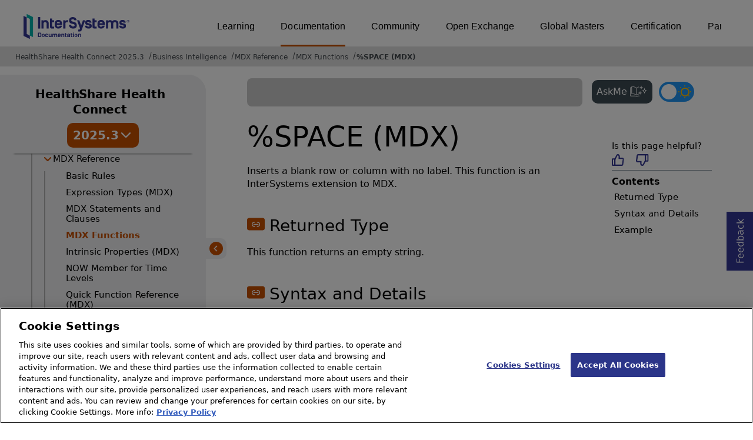

--- FILE ---
content_type: text/html; charset=utf-8
request_url: https://docs.intersystems.com/healthconnectlatest/csp/docbook/DocBook.UI.Page.cls?KEY=D2RMDX_percentSpace
body_size: 305824
content:
<!DOCTYPE html>
<html lang="en" dir="ltr">
<head><!-- OneTrust Cookies Consent Notice start for intersystems.com -->
<script src="https://cdn.cookielaw.org/scripttemplates/otSDKStub.js"  type="text/javascript" charset="UTF-8" data-domain-script="8d5650d9-35f0-4aec-8e1f-9fa3682325e6" ></script>
<script type="text/javascript">
function OptanonWrapper() { }
</script>
<!-- OneTrust Cookies Consent Notice end for docs.intersystems.com -->
<!-- Google Tag Manager -->
<script>(function(w,d,s,l,i){w[l]=w[l]||[];w[l].push({'gtm.start':
new Date().getTime(),event:'gtm.js'});var f=d.getElementsByTagName(s)[0],
j=d.createElement(s),dl=l!='dataLayer'?'&l='+l:'';j.async=true;j.src=
'https://www.googletagmanager.com/gtm.js?id='+i+dl;f.parentNode.insertBefore(j,f);
})(window,document,'script','dataLayer','GTM-T38JKJG');</script>
<!-- End Google Tag Manager --><!-- serverID = C-1 -->
<script type="text/javascript" src="https://docs.intersystems.com/irislatest/csp/docbook/jquery-3.6.0.min.js"></script>
<title>%SPACE (MDX) | InterSystems MDX Reference | HealthShare Health Connect 2025.3</title>
<meta HTTP-EQUIV="Content-Type" CONTENT="text/html; charset=utf-8">
<meta name="viewport" content="width=device-width, initial-scale=1.0">
<meta name="twitter:title" content="%SPACE (MDX) | InterSystems MDX Reference | HealthShare Health Connect 2025.3">
<meta property="og:image:width" content="1200">
<meta property="og:image:height" content="630">
<meta name="image" property="og:image" content="https://docs.intersystems.com/irislatest/csp/docbook/Intersystems_optlsy.jpg">
<meta name="twitter:image" content="https://docs.intersystems.com/irislatest/csp/docbook/Intersystems_optlsy.jpg">
<meta name="description" content="%SPACE - Inserts a blank row or column with no label. This function is an InterSystems extension to MDX.">
<meta name="og:description" content="%SPACE - Inserts a blank row or column with no label. This function is an InterSystems extension to MDX.">
<meta name="twitter:description" content="%SPACE - Inserts a blank row or column with no label. This function is an InterSystems extension to MDX.">
<meta class="swiftype" name="ST-ContentSource" data-type="string" content="Documentation"/>
<meta class="swiftype" name="ST-ContentType" data-type="string" content="Documentation"/>
<meta class="swiftype" name="ST-Product" data-type="string" content="Health Connect"/>
<meta class="algolia" name="ALG-AppID" data-type="string" content="EP91R43SFK"/>
<meta class="algolia" name="ALG-Index" data-type="string" content="docs"/>
<meta class="algolia" name="ALG-SearchKey" data-type="string" content="709759d92d99a5cf927e90c965741389"/>
<meta class="algolia" name="ALG-Product" data-type="string" content="product:'Health Connect'"/>
<meta class="algolia" name="ALG-Version" data-type="string" content="version:'2025.3'"/>
<script>
  var ALGOLIA_INSIGHTS_SRC = "https://cdn.jsdelivr.net/npm/search-insights@2.0.3";

  !function(e,a,t,n,s,i,c){e.AlgoliaAnalyticsObject=s,e[s]=e[s]||function(){
  (e[s].queue=e[s].queue||[]).push(arguments)},i=a.createElement(t),c=a.getElementsByTagName(t)[0],
  i.async=1,i.src=n,c.parentNode.insertBefore(i,c)
  }(window,document,"script",ALGOLIA_INSIGHTS_SRC,"aa");

aa('init',
{ appId: 'EP91R43SFK', apiKey: '709759d92d99a5cf927e90c965741389', } 
);
</script>
<link rel="canonical" href="https://docs.intersystems.com/healthconnectlatest/csp/docbook/DocBook.UI.Page.cls?KEY=D2RMDX_percentSpace">
<link rel="stylesheet" class="basestylesheet" id="docsrestylingstylesheet" type="text/css" href="https://docs.intersystems.com/irislatest/csp/docbook/docsrestyling.css"><link href="https://cdnjs.cloudflare.com/ajax/libs/prism/1.29.0/themes/prism.min.css" rel="stylesheet" />
<script src="https://cdnjs.cloudflare.com/ajax/libs/prism/1.29.0/prism.min.js"></script>
<script src="https://cdnjs.cloudflare.com/ajax/libs/prism/1.29.0/components/prism-java.min.js"></script>
<script src="https://cdnjs.cloudflare.com/ajax/libs/prism/1.29.0/components/prism-python.min.js"></script>
<script src="https://cdnjs.cloudflare.com/ajax/libs/prism/1.29.0/components/prism-csharp.min.js"></script><script src="https://cdn.jsdelivr.net/npm/marked/marked.min.js"></script>
<link rel="stylesheet" class="extrastylesheet" id="lightstylesheet" type="text/css" href="https://docs.intersystems.com/irislatest/csp/docbook/lightmode.css">
<script>function doSearch() {  var form = self.document.QuickSearch;  var kw = form.KeyWord.value;  self.document.location = 'Doc.Search.cls?KeyWord=' + escape(kw);  return true;}</script>
</head>
<body>
<a class="ac-skip-main" href="#main" data-swiftype-index="false">Skip to main content</a>
<!-- Google Tag Manager (noscript) -->
<noscript><iframe src="https://www.googletagmanager.com/ns.html?id=GTM-T38JKJG"
 height="0" width="0" style="display:none;visibility:hidden"></iframe></noscript>
<!-- End Google Tag Manager (noscript) -->
<div id="content-outer">
<div id="content-inner">
<header data-swiftype-index="false">
<div id="banner" class="search-algolia">
<div id="bannerleft">
<a href="https://docs.intersystems.com">
<img id="docslogo" src="https://docs.intersystems.com/irislatest/csp/docbook/doc-logo.svg" alt="InterSystems: Creative data technology" height="71" width="263">
</a>
</div>
<div id="bannerright">
<nav id="sitesmenulist" data-swiftype-index="false" aria-label="menu of other InterSystems websites">
<ul class="top-menu">
<li><a href="https://learning.intersystems.com/" target="_top">Learning</a></li>
<li class="activesite"><a href="https://docs.intersystems.com" target="_top">Documentation</a></li>
<li><a href="https://community.intersystems.com/" target="_top">Community</a></li>
<li><a href="https://openexchange.intersystems.com/" target="_top">Open Exchange</a></li>
<li><a href="https://globalmasters.intersystems.com/" target="_top">Global Masters</a></li>
<li><a href="https://www.intersystems.com/support-learning/learning-services/certification-program/" target="_top">Certification</a></li>
<li><a href="https://partner.intersystems.com/" target="_top">Partner Directory</a></li>
</ul>
</nav>
</div>
</div><!-- end of banner -->
<noscript><link rel="stylesheet" id="noscriptstylesheet" type="text/css" href="https://docs.intersystems.com/irislatest/csp/docbook/noscriptstyles.css"></noscript>
<noscript><div class="noscriptbanner" data-swiftype-index="false"><p>Sorry, your browser does not support JavaScript or JavaScript is disabled. Please enable JavaScript or use another browser to have a better experience.</p></div></noscript>
<nav class="locatordiv locatorwithlefttoc" data-swiftype-index="false" aria-label="breadcrumbs">
<ol>
<li><A href="DocBook.UI.Page.cls">HealthShare Health Connect 2025.3</A></li>
<li><A href="DocBook.UI.Page.cls?KEY=PAGE_bi_hc">Business Intelligence</A></li>
<li><A href="DocBook.UI.Page.cls?KEY=D2RMDX">MDX Reference</A></li>
<li><A href="DocBook.UI.Page.cls?KEY=D2RMDX_FUNCTIONS">MDX Functions</A></li>
<li><A href="DocBook.UI.Page.cls?KEY=D2RMDX_percentSpace">%SPACE (MDX)</A></li>
</ol>
</nav>
</header>

<main class="hasleftoc hasrighttoc">
<div id="lefttoccover"></div>
<div class="OpenMobileLeftToc"><button><img src="icon-menu.svg" alt="Open navigation menu"></button></div>
<nav id="lefttoc" aria-label="HealthShare Health Connect 2025.3 navigation menu" data-swiftype-index="false" class="lefttoc">
<div class="lefttoctitle" aria-hidden="true">
<div class="lefttoc-flex">
  <div class="title-text"><A href="DocBook.UI.Page.cls">HealthShare Health Connect</A>
  </div>
<div class="custom-dropdown"><button id="version-button" onclick="showVersionToggle()"><span>2025.3</span><img class="vt_iconDown" src="https://docs.intersystems.com/irislatest/csp/docbook/versionToggle_downarr.svg" alt="Toggle Down"></button><ul id="version-menu" class="dropdown-menu hidden"><li data-path="/healthconnect20253/">2025.3</li><li data-path="/healthconnect20251/">2025.1</li><li data-path="/healthconnect20241/">2024.1</li><li data-path="/healthconnect20231/">2023.1</li><li data-path="/healthconnect20221/">2022.1</li><li data-path="/healthconnect20211/">2021.1</li><li data-path="/healthconnect20201/">2020.1</li><li data-path="/healthconnect20191/">2019.1</li></ul></div>
</div><button class="CloseMobileLeftToc"><img src="https://docs.intersystems.com/irislatest/csp/docbook/icon-x.svg" alt="Close navigation menu"></button></div>
<div id="lefttoccontent"><ul class="toc" role="tree">
<li class="tocitem" role="treeitem"><span><img src="../docbook/newIcon-nav_collapsed_arrow_orange.svg" id="Im1" class="chevrontoc" onclick=expandIt(1) aria-hidden="true"></span><div tabindex=0 role="button"  class="divitem" aria-expanded="false" onclick="expandIt(1)" onkeydown="expandItKeyDown(1, event)">Release Information</div></li>
<div id="Id1" style="display:none;">
<ul class="toc" role="group">
<li class="tocitem" role="treeitem"><A href="DocBook.UI.Page.cls?KEY=PAGE_release">About...</A></li>
<li class="tocitem" role="treeitem"><A href="DocBook.UI.Page.cls?KEY=AHXHCOVW">Product Overview</A></li>
<li class="tocitem" role="treeitem"><span><img src="../docbook/newIcon-nav_collapsed_arrow_orange.svg" id="Im2" class="chevrontoc" onclick=expandIt(2) aria-hidden="true"></span><div tabindex=0 role="button"  class="divitem" aria-expanded="false" onclick="expandIt(2)" onkeydown="expandItKeyDown(2, event)">Release Notes</div></li>
<div id="Id2" style="display:none;">
<ul class="toc" role="group">
<li class="tocitem" role="treeitem"><A href="DocBook.UI.Page.cls?KEY=HXHCRN_new20253" title="Describes the new and enhanced features in the 2025.3 release.">New in 2025.3</A></li>
<li class="tocitem" role="treeitem"><A href="DocBook.UI.Page.cls?KEY=HXHCRN_new20252" title="Describes the new and enhanced features in the 2025.2 release.">New in 2025.2</A></li>
<li class="tocitem" role="treeitem"><A href="DocBook.UI.Page.cls?KEY=HXHCRN_new20251" title="Describes the new and enhanced features in the 2025.1 release.">New in 2025.1</A></li>
<li class="tocitem" role="treeitem"><A href="DocBook.UI.Page.cls?KEY=HXHCRN_new20243" title="Describes the new and enhanced features in the 2024.3 release.">New in 2024.3</A></li>
<li class="tocitem" role="treeitem"><A href="DocBook.UI.Page.cls?KEY=HXHCRN_new20242" title="Describes the new and enhanced features in the 2024.2 release.">New in 2024.2</A></li>
<li class="tocitem" role="treeitem"><A href="DocBook.UI.Page.cls?KEY=HXHCRN_new20241" title="Describes the new and enhanced features in the 2024.1 release.">New in 2024.1</A></li>
<li class="tocitem" role="treeitem"><A href="DocBook.UI.Page.cls?KEY=HXHCRN_new20231" title="Describes the new and enhanced features in the 2023.1 release.">New in 2023.1</A></li>
<li class="tocitem" role="treeitem"><A href="DocBook.UI.Page.cls?KEY=HXHCRN_new20221">New in 2022.1</A></li>
<li class="tocitem" role="treeitem"><A href="DocBook.UI.Page.cls?KEY=HXHCRN_new20211">New in 2021.1</A></li>
<li class="tocitem" role="treeitem"><A href="DocBook.UI.Page.cls?KEY=HXHCRN_new20201">New in 2020.1</A></li>
<li class="tocitem" role="treeitem"><A href="DocBook.UI.Page.cls?KEY=HXHCRN_new20191" title="Describes what’s new in HealthShare Health Connect 2019.1.">New in 2019.1</A></li>
<li class="tocitem" role="treeitem"><A href="DocBook.UI.Page.cls?KEY=HXHCRN_issues">Known Issues</A></li>
<li class="tocitem" role="treeitem"><A href="DocBook.UI.Page.cls?KEY=HXHCRN_discontinued_features">Deprecated & Discontinued</A></li>
</ul>
</div>
<li class="tocitem" role="treeitem"><span><img src="../docbook/newIcon-nav_collapsed_arrow_orange.svg" id="Im3" class="chevrontoc" onclick=expandIt(3) aria-hidden="true"></span><div tabindex=0 role="button"  class="divitem" aria-expanded="false" onclick="expandIt(3)" onkeydown="expandItKeyDown(3, event)">Supported Platforms</div></li>
<div id="Id3" style="display:none;">
<ul class="toc" role="group">
<li class="tocitem" role="treeitem"><A href="DocBook.UI.Page.cls?KEY=ISP_technologies">Supported Technologies</A></li>
<li class="tocitem" role="treeitem"><A href="DocBook.UI.Page.cls?KEY=ISP_languages">Supported Languages</A></li>
<li class="tocitem" role="treeitem"><A href="DocBook.UI.Page.cls?KEY=ISP_discontinued">Deprecated & Discontinued</A></li>
<li class="tocitem" role="treeitem"><A href="DocBook.UI.Page.cls?KEY=ISP_interop">Version Compatibility</A></li>
<li class="tocitem" role="treeitem"><A href="DocBook.UI.Page.cls?KEY=ISP_crossprod">Cross-Product Support</A></li>
</ul>
</div>
<li class="tocitem" role="treeitem"><A href="DocBook.UI.Page.cls?KEY=PAGE_rel_streams">Releases and Prerelease Software</A></li>
<li class="tocitem" role="treeitem"><A href="DocBook.UI.Page.cls?KEY=PAGE_licensing">Licensing</A></li>
<li class="tocitem" role="treeitem"><A href="DocBook.UI.Page.cls?KEY=ASAMPLES">Downloading Samples</A></li>
</ul>
</div>
<li class="tocitem" role="treeitem"><span><img src="../docbook/newIcon-nav_collapsed_arrow_orange.svg" id="Im4" class="chevrontoc" onclick=expandIt(4) aria-hidden="true"></span><div tabindex=0 role="button"  class="divitem" aria-expanded="false" onclick="expandIt(4)" onkeydown="expandItKeyDown(4, event)">Deployment</div></li>
<div id="Id4" style="display:none;">
<ul class="toc" role="group">
<li class="tocitem" role="treeitem"><A href="DocBook.UI.Page.cls?KEY=PAGE_deployment">About...</A></li>
<li class="tocitem" role="treeitem"><span><img src="../docbook/newIcon-nav_collapsed_arrow_orange.svg" id="Im5" class="chevrontoc" onclick=expandIt(5) aria-hidden="true"></span><div tabindex=0 role="button"  class="divitem" aria-expanded="false" onclick="expandIt(5)" onkeydown="expandItKeyDown(5, event)">Containers</div></li>
<div id="Id5" style="display:none;">
<ul class="toc" role="group">
<li class="tocitem" role="treeitem"><A href="DocBook.UI.Page.cls?KEY=PAGE_deployment_containers">About...</A></li>
<li class="tocitem" role="treeitem"><A href="DocBook.UI.Page.cls?KEY=AFL_containers">Container How-to</A></li>
<li class="tocitem" role="treeitem"><A href="DocBook.UI.Page.cls?KEY=ADOCK">Running in Containers</A></li>
<li class="tocitem" role="treeitem"><A href="DocBook.UI.Page.cls?KEY=PAGE_deployment_iko">Deploying with Kubernetes</A></li>
</ul>
</div>
<li class="tocitem" role="treeitem"><span><img src="../docbook/newIcon-nav_collapsed_arrow_orange.svg" id="Im6" class="chevrontoc" onclick=expandIt(6) aria-hidden="true"></span><div tabindex=0 role="button"  class="divitem" aria-expanded="false" onclick="expandIt(6)" onkeydown="expandItKeyDown(6, event)">Installation Kit</div></li>
<div id="Id6" style="display:none;">
<ul class="toc" role="group">
<li class="tocitem" role="treeitem"><A href="DocBook.UI.Page.cls?KEY=PAGE_deployment_install">About...</A></li>
<li class="tocitem" role="treeitem"><span><img src="../docbook/newIcon-nav_collapsed_arrow_orange.svg" id="Im7" class="chevrontoc" onclick=expandIt(7) aria-hidden="true"></span><div tabindex=0 role="button"  class="divitem" aria-expanded="false" onclick="expandIt(7)" onkeydown="expandItKeyDown(7, event)">Install on Windows</div></li>
<div id="Id7" style="display:none;">
<ul class="toc" role="group">
<li class="tocitem" role="treeitem"><A href="DocBook.UI.Page.cls?KEY=GIWIN_overview">Overview</A></li>
<li class="tocitem" role="treeitem"><A href="DocBook.UI.Page.cls?KEY=GIWIN_pre">Pre-Install</A></li>
<li class="tocitem" role="treeitem"><A href="DocBook.UI.Page.cls?KEY=GIWIN_wizard">Attended Install</A></li>
<li class="tocitem" role="treeitem"><A href="DocBook.UI.Page.cls?KEY=GIWIN_dev">Development</A></li>
<li class="tocitem" role="treeitem"><A href="DocBook.UI.Page.cls?KEY=GIWIN_server">Server</A></li>
<li class="tocitem" role="treeitem"><A href="DocBook.UI.Page.cls?KEY=GIWIN_client">Client</A></li>
<li class="tocitem" role="treeitem"><A href="DocBook.UI.Page.cls?KEY=GIWIN_ws">Web Server</A></li>
<li class="tocitem" role="treeitem"><A href="DocBook.UI.Page.cls?KEY=GIWIN_custom">Custom</A></li>
<li class="tocitem" role="treeitem"><A href="DocBook.UI.Page.cls?KEY=GIWIN_unattended">Unattended Install</A></li>
<li class="tocitem" role="treeitem"><A href="DocBook.UI.Page.cls?KEY=GIWIN_post">Post-Install</A></li>
</ul>
</div>
<li class="tocitem" role="treeitem"><span><img src="../docbook/newIcon-nav_collapsed_arrow_orange.svg" id="Im8" class="chevrontoc" onclick=expandIt(8) aria-hidden="true"></span><div tabindex=0 role="button"  class="divitem" aria-expanded="false" onclick="expandIt(8)" onkeydown="expandItKeyDown(8, event)">Install on UNIX, Linux, and macOS</div></li>
<div id="Id8" style="display:none;">
<ul class="toc" role="group">
<li class="tocitem" role="treeitem"><A href="DocBook.UI.Page.cls?KEY=GIUNIX_overview">Overview</A></li>
<li class="tocitem" role="treeitem"><A href="DocBook.UI.Page.cls?KEY=GIUNIX_pre">Pre-Install</A></li>
<li class="tocitem" role="treeitem"><A href="DocBook.UI.Page.cls?KEY=GIUNIX_install">Attended Install</A></li>
<li class="tocitem" role="treeitem"><A href="DocBook.UI.Page.cls?KEY=GIUNIX_dev">Development</A></li>
<li class="tocitem" role="treeitem"><A href="DocBook.UI.Page.cls?KEY=GIUNIX_server">Server</A></li>
<li class="tocitem" role="treeitem"><A href="DocBook.UI.Page.cls?KEY=GIUNIX_custom">Custom</A></li>
<li class="tocitem" role="treeitem"><A href="DocBook.UI.Page.cls?KEY=GIUNIX_client">Client-only</A></li>
<li class="tocitem" role="treeitem"><A href="DocBook.UI.Page.cls?KEY=GIUNIX_unattended">Unattended Install</A></li>
<li class="tocitem" role="treeitem"><A href="DocBook.UI.Page.cls?KEY=GIUNIX_post">Post-Install</A></li>
</ul>
</div>
<li class="tocitem" role="treeitem"><span><img src="../docbook/newIcon-nav_collapsed_arrow_orange.svg" id="Im9" class="chevrontoc" onclick=expandIt(9) aria-hidden="true"></span><div tabindex=0 role="button"  class="divitem" aria-expanded="false" onclick="expandIt(9)" onkeydown="expandItKeyDown(9, event)">Installation Details</div></li>
<div id="Id9" style="display:none;">
<ul class="toc" role="group">
<li class="tocitem" role="treeitem"><span><img src="../docbook/newIcon-nav_collapsed_arrow_orange.svg" id="Im10" class="chevrontoc" onclick=expandIt(10) aria-hidden="true"></span><div tabindex=0 role="button"  class="divitem" aria-expanded="false" onclick="expandIt(10)" onkeydown="expandItKeyDown(10, event)">All Platforms</div></li>
<div id="Id10" style="display:none;">
<ul class="toc" role="group">
<li class="tocitem" role="treeitem"><A href="DocBook.UI.Page.cls?KEY=GIEMISC_defaultdir" title="Provides details on where you instance is installed by default and any directory requirements.">Installation Directory</A></li>
<li class="tocitem" role="treeitem"><A href="DocBook.UI.Page.cls?KEY=GIEMISC_type">Setup Types</A></li>
<li class="tocitem" role="treeitem"><A href="DocBook.UI.Page.cls?KEY=GIEMISC_charwidth" title="Provides considerations for deciding between an 8-bit or Unicode installation.">Character Width Setting</A></li>
<li class="tocitem" role="treeitem"><A href="DocBook.UI.Page.cls?KEY=GIEMISC_ports">Port Numbers</A></li>
<li class="tocitem" role="treeitem"><A href="DocBook.UI.Page.cls?KEY=GIEMISC_manifest" title="Describes how to create and use an installation manifest.">Installer Manifests</A></li>
<li class="tocitem" role="treeitem"><A href="DocBook.UI.Page.cls?KEY=GIEMISC_multiple" title="Describes the process for configuring multiple instances on a single machine.">Configure Multiple Instances</A></li>
<li class="tocitem" role="treeitem"><A href="DocBook.UI.Page.cls?KEY=GIEMISC_changelang" title="Describes the procedure for changing your instance’s language.">Change Your Language</A></li>
<li class="tocitem" role="treeitem"><A href="DocBook.UI.Page.cls?KEY=GIEMISC_wstroubleshoot" title="Provides some troubleshooting steps for configuring your web server.">Web Server Troubleshooting</A></li>
<li class="tocitem" role="treeitem"><A href="DocBook.UI.Page.cls?KEY=GIEMISC_healthcare">Healthcare Specific Tasks</A></li>
</ul>
</div>
<li class="tocitem" role="treeitem"><span><img src="../docbook/newIcon-nav_collapsed_arrow_orange.svg" id="Im11" class="chevrontoc" onclick=expandIt(11) aria-hidden="true"></span><div tabindex=0 role="button"  class="divitem" aria-expanded="false" onclick="expandIt(11)" onkeydown="expandItKeyDown(11, event)">Windows</div></li>
<div id="Id11" style="display:none;">
<ul class="toc" role="group">
<li class="tocitem" role="treeitem"><A href="DocBook.UI.Page.cls?KEY=GIEWIN_user_accounts" title="Describes how Windows user accounts work with your instance.">User Accounts</A></li>
<li class="tocitem" role="treeitem"><A href="DocBook.UI.Page.cls?KEY=GIEWIN_ws" title="Describes how to install a web server.">Web Server</A></li>
<li class="tocitem" role="treeitem"><A href="DocBook.UI.Page.cls?KEY=GIEWIN_clref" title="A references of the parameters and feature for installing on Windows using the command line interface.">Command Line Reference</A></li>
<li class="tocitem" role="treeitem"><A href="DocBook.UI.Page.cls?KEY=GIEWIN_autostart" title="Describes how to manage autostart on your instance.">Auto-start</A></li>
<li class="tocitem" role="treeitem"><A href="DocBook.UI.Page.cls?KEY=GIEWIN_writecache" title="Describes the process for enabling the Windows write-cache buffer feature.">The Write-cache Buffer</A></li>
</ul>
</div>
<li class="tocitem" role="treeitem"><span><img src="../docbook/newIcon-nav_collapsed_arrow_orange.svg" id="Im12" class="chevrontoc" onclick=expandIt(12) aria-hidden="true"></span><div tabindex=0 role="button"  class="divitem" aria-expanded="false" onclick="expandIt(12)" onkeydown="expandItKeyDown(12, event)">UNIX®, Linux, and macOS</div></li>
<div id="Id12" style="display:none;">
<ul class="toc" role="group">
<li class="tocitem" role="treeitem"><A href="DocBook.UI.Page.cls?KEY=GIEUNIX_aix">AIX®</A></li>
<li class="tocitem" role="treeitem"><A href="DocBook.UI.Page.cls?KEY=GIEUNIX_redhat">Red Hat Linux</A></li>
<li class="tocitem" role="treeitem"><A href="DocBook.UI.Page.cls?KEY=GIEUNIX_suse">SUSE</A></li>
<li class="tocitem" role="treeitem"><A href="DocBook.UI.Page.cls?KEY=GIEUNIX_ubuntu">Ubuntu</A></li>
<li class="tocitem" role="treeitem"><A href="DocBook.UI.Page.cls?KEY=GIEUNIX_ws" title="Describes how to install a web server.">Web Server</A></li>
<li class="tocitem" role="treeitem"><A href="DocBook.UI.Page.cls?KEY=GIEUNIX_owners_groups">Owners & Groups</A></li>
<li class="tocitem" role="treeitem"><A href="DocBook.UI.Page.cls?KEY=GIEUNIX_nonroot" title="Describes the process of installing an instance as a user without root privileges.">Nonroot User Install</A></li>
<li class="tocitem" role="treeitem"><A href="DocBook.UI.Page.cls?KEY=GIEUNIX_unattended_parameters" title="A reference for available unattended installation parameters.">Install Parameters</A></li>
<li class="tocitem" role="treeitem"><A href="DocBook.UI.Page.cls?KEY=GIEUNIX_unattended_packages" title="Describes unattended installation packages.">Install Packages</A></li>
<li class="tocitem" role="treeitem"><A href="DocBook.UI.Page.cls?KEY=GIEUNIX_start" title="Describes how to start your instance after installation.">Starting InterSystems IRIS</A></li>
<li class="tocitem" role="treeitem"><A href="DocBook.UI.Page.cls?KEY=GIEUNIX_mac_large">macOS Concurrent Processes</A></li>
<li class="tocitem" role="treeitem"><A href="DocBook.UI.Page.cls?KEY=GIEUNIX_develop">Development Evironments</A></li>
<li class="tocitem" role="treeitem"><A href="DocBook.UI.Page.cls?KEY=GIEUNIX_unixdist" title="Describes how to add a new UNIX&reg; installation package to an existing InterSystems IRIS&reg; data platform distribution.">UNIX® Install Packages</A></li>
</ul>
</div>
</ul>
</div>
<li class="tocitem" role="treeitem"><span><img src="../docbook/newIcon-nav_collapsed_arrow_orange.svg" id="Im13" class="chevrontoc" onclick=expandIt(13) aria-hidden="true"></span><div tabindex=0 role="button"  class="divitem" aria-expanded="false" onclick="expandIt(13)" onkeydown="expandItKeyDown(13, event)">Upgrade Procedure</div></li>
<div id="Id13" style="display:none;">
<ul class="toc" role="group">
<li class="tocitem" role="treeitem"><A href="DocBook.UI.Page.cls?KEY=GCI_pre" title="Describes the steps that need to be taken before upgrading your instance.">Pre-Upgrade</A></li>
<li class="tocitem" role="treeitem"><A href="DocBook.UI.Page.cls?KEY=GCI_winup">Windows Upgrade</A></li>
<li class="tocitem" role="treeitem"><A href="DocBook.UI.Page.cls?KEY=GCI_unixup">UNIX Upgrade</A></li>
<li class="tocitem" role="treeitem"><A href="DocBook.UI.Page.cls?KEY=GCI_mod">Uninstall or Reinstall</A></li>
<li class="tocitem" role="treeitem"><A href="DocBook.UI.Page.cls?KEY=GCI_mirror">Upgrade Mirrors</A></li>
<li class="tocitem" role="treeitem"><A href="DocBook.UI.Page.cls?KEY=GCI_ecp" title="Describes procedure and notes for upgrading instances with ECP configurations.">Upgrade ECP Configurations</A></li>
<li class="tocitem" role="treeitem"><A href="DocBook.UI.Page.cls?KEY=GCI_post" title="Describes tasks that should be completed after upgrading your instance.">Post-Upgrade Tasks</A></li>
</ul>
</div>
<li class="tocitem" role="treeitem"><span><img src="../docbook/newIcon-nav_collapsed_arrow_orange.svg" id="Im14" class="chevrontoc" onclick=expandIt(14) aria-hidden="true"></span><div tabindex=0 role="button"  class="divitem" aria-expanded="false" onclick="expandIt(14)" onkeydown="expandItKeyDown(14, event)">Upgrade Reference</div></li>
<div id="Id14" style="display:none;">
<ul class="toc" role="group">
<li class="tocitem" role="treeitem"><A href="DocBook.UI.Page.cls?KEY=GUPE_upgrade" title="This page includes special considerations that should be reviewed when upgrading.">Upgrade Considerations</A></li>
<li class="tocitem" role="treeitem"><A href="DocBook.UI.Page.cls?KEY=GUPE_compile" title="Describes the process for compiling namespaces after an upgrade">Compile Namespaces</A></li>
</ul>
</div>
</ul>
</div>
<li class="tocitem" role="treeitem"><span><img src="../docbook/newIcon-nav_collapsed_arrow_orange.svg" id="Im15" class="chevrontoc" onclick=expandIt(15) aria-hidden="true"></span><div tabindex=0 role="button"  class="divitem" aria-expanded="false" onclick="expandIt(15)" onkeydown="expandItKeyDown(15, event)">Configuration</div></li>
<div id="Id15" style="display:none;">
<ul class="toc" role="group">
<li class="tocitem" role="treeitem"><A href="DocBook.UI.Page.cls?KEY=PAGE_deployment_configuration">About...</A></li>
<li class="tocitem" role="treeitem"><A href="DocBook.UI.Page.cls?KEY=ARES">Resource Planning</A></li>
<li class="tocitem" role="treeitem"><span><img src="../docbook/newIcon-nav_collapsed_arrow_orange.svg" id="Im16" class="chevrontoc" onclick=expandIt(16) aria-hidden="true"></span><div tabindex=0 role="button"  class="divitem" aria-expanded="false" onclick="expandIt(16)" onkeydown="expandItKeyDown(16, event)">Automating Configuration</div></li>
<div id="Id16" style="display:none;">
<ul class="toc" role="group">
<li class="tocitem" role="treeitem"><A href="DocBook.UI.Page.cls?KEY=GCMF_intro">Merge Introduction</A></li>
<li class="tocitem" role="treeitem"><A href="DocBook.UI.Page.cls?KEY=GCMF_deploy">Deploy with Merge</A></li>
<li class="tocitem" role="treeitem"><A href="DocBook.UI.Page.cls?KEY=GCMF_reconfig">Reconfigure with Merge</A></li>
<li class="tocitem" role="treeitem"><A href="DocBook.UI.Page.cls?KEY=GCMF_iris_customizing_useful_update">Updates in Deployment</A></li>
<li class="tocitem" role="treeitem"><A href="DocBook.UI.Page.cls?KEY=GCMF_iris_customizing_useful_action">Actions in Deployment</A></li>
<li class="tocitem" role="treeitem"><A href="DocBook.UI.Page.cls?KEY=GCMF_manage_config_changes">Best Practices</A></li>
</ul>
</div>
<li class="tocitem" role="treeitem"><span><img src="../docbook/newIcon-nav_collapsed_arrow_orange.svg" id="Im17" class="chevrontoc" onclick=expandIt(17) aria-hidden="true"></span><div tabindex=0 role="button"  class="divitem" aria-expanded="false" onclick="expandIt(17)" onkeydown="expandItKeyDown(17, event)">Configuration Parameters (CPF)</div></li>
<div id="Id17" style="display:none;">
<ul class="toc" role="group">
<li class="tocitem" role="treeitem"><A href="DocBook.UI.Page.cls?KEY=RACS_cpf">CPF File Introduction</A></li>
<li class="tocitem" role="treeitem"><A href="DocBook.UI.Page.cls?KEY=RACS_actions">[Actions]</A></li>
<li class="tocitem" role="treeitem"><A href="DocBook.UI.Page.cls?KEY=RACS_archives">[Archives]</A></li>
<li class="tocitem" role="treeitem"><A href="DocBook.UI.Page.cls?KEY=RACS_comports">[ComPorts]</A></li>
<li class="tocitem" role="treeitem"><A href="DocBook.UI.Page.cls?KEY=RACS_config">[config]</A></li>
<li class="tocitem" role="treeitem"><A href="DocBook.UI.Page.cls?KEY=RACS_configfile">[ConfigFile]</A></li>
<li class="tocitem" role="treeitem"><A href="DocBook.UI.Page.cls?KEY=RACS_databases">[Databases]</A></li>
<li class="tocitem" role="treeitem"><A href="DocBook.UI.Page.cls?KEY=RACS_debug">[Debug]</A></li>
<li class="tocitem" role="treeitem"><A href="DocBook.UI.Page.cls?KEY=RACS_devices">[Devices]</A></li>
<li class="tocitem" role="treeitem"><A href="DocBook.UI.Page.cls?KEY=RACS_devicesubtypes">[DeviceSubTypes]</A></li>
<li class="tocitem" role="treeitem"><A href="DocBook.UI.Page.cls?KEY=RACS_ecp">[ECP]</A></li>
<li class="tocitem" role="treeitem"><A href="DocBook.UI.Page.cls?KEY=RACS_ecpservers">[ECPServers]</A></li>
<li class="tocitem" role="treeitem"><A href="DocBook.UI.Page.cls?KEY=RACS_gateways">[Gateways]</A></li>
<li class="tocitem" role="treeitem"><A href="DocBook.UI.Page.cls?KEY=RACS_io">[IO]</A></li>
<li class="tocitem" role="treeitem"><A href="DocBook.UI.Page.cls?KEY=RACS_journal">[Journal]</A></li>
<li class="tocitem" role="treeitem"><A href="DocBook.UI.Page.cls?KEY=RACS_licenseservers">[LicenseServers]</A></li>
<li class="tocitem" role="treeitem"><A href="DocBook.UI.Page.cls?KEY=RACS_logging">[Logging]</A></li>
<li class="tocitem" role="treeitem"><A href="DocBook.UI.Page.cls?KEY=RACS_map">[Map]</A></li>
<li class="tocitem" role="treeitem"><A href="DocBook.UI.Page.cls?KEY=RACS_mapmirrors">[MapMirrors]</A></li>
<li class="tocitem" role="treeitem"><A href="DocBook.UI.Page.cls?KEY=RACS_mirrormember">[MirrorMember]</A></li>
<li class="tocitem" role="treeitem"><A href="DocBook.UI.Page.cls?KEY=RACS_mirrors">[Mirrors]</A></li>
<li class="tocitem" role="treeitem"><A href="DocBook.UI.Page.cls?KEY=RACS_miscellaneous">[Miscellaneous]</A></li>
<li class="tocitem" role="treeitem"><A href="DocBook.UI.Page.cls?KEY=RACS_monitor">[Monitor]</A></li>
<li class="tocitem" role="treeitem"><A href="DocBook.UI.Page.cls?KEY=RACS_namespaces">[Namespaces]</A></li>
<li class="tocitem" role="treeitem"><A href="DocBook.UI.Page.cls?KEY=RACS_sql">[SQL]</A></li>
<li class="tocitem" role="treeitem"><A href="DocBook.UI.Page.cls?KEY=RACS_sqlsysdatatypes">[SqlSysDatatypes]</A></li>
<li class="tocitem" role="treeitem"><A href="DocBook.UI.Page.cls?KEY=RACS_sqluserdatatypes">[SqlUserDatatypes]</A></li>
<li class="tocitem" role="treeitem"><A href="DocBook.UI.Page.cls?KEY=RACS_startup">[Startup]</A></li>
<li class="tocitem" role="treeitem"><A href="DocBook.UI.Page.cls?KEY=RACS_telnet">[Telnet]</A></li>
<li class="tocitem" role="treeitem"><A href="DocBook.UI.Page.cls?KEY=RACS_workqueues">[WorkQueues]</A></li>
</ul>
</div>
</ul>
</div>
<li class="tocitem" role="treeitem"><span><img src="../docbook/newIcon-nav_collapsed_arrow_orange.svg" id="Im18" class="chevrontoc" onclick=expandIt(18) aria-hidden="true"></span><div tabindex=0 role="button"  class="divitem" aria-expanded="false" onclick="expandIt(18)" onkeydown="expandItKeyDown(18, event)">Data Migration</div></li>
<div id="Id18" style="display:none;">
<ul class="toc" role="group">
<li class="tocitem" role="treeitem"><A href="DocBook.UI.Page.cls?KEY=PAGE_data_migration_hc">About...</A></li>
<li class="tocitem" role="treeitem"><A href="DocBook.UI.Page.cls?KEY=ADM">DataMove</A></li>
<li class="tocitem" role="treeitem"><A href="DocBook.UI.Page.cls?KEY=AMIG">Server Migration</A></li>
</ul>
</div>
<li class="tocitem" role="treeitem"><A href="DocBook.UI.Page.cls?KEY=ADEPLOY">Adding Compiled Code</A></li>
</ul>
</div>
<li class="tocitem" role="treeitem"><span><img src="../docbook/newIcon-nav_collapsed_arrow_orange.svg" id="Im19" class="chevrontoc" onclick=expandIt(19) aria-hidden="true"></span><div tabindex=0 role="button"  class="divitem" aria-expanded="false" onclick="expandIt(19)" onkeydown="expandItKeyDown(19, event)">Administration</div></li>
<div id="Id19" style="display:none;">
<ul class="toc" role="group">
<li class="tocitem" role="treeitem"><A href="DocBook.UI.Page.cls?KEY=PAGE_administration_hc">About...</A></li>
<li class="tocitem" role="treeitem"><span><img src="../docbook/newIcon-nav_collapsed_arrow_orange.svg" id="Im20" class="chevrontoc" onclick=expandIt(20) aria-hidden="true"></span><div tabindex=0 role="button"  class="divitem" aria-expanded="false" onclick="expandIt(20)" onkeydown="expandItKeyDown(20, event)">System Administration</div></li>
<div id="Id20" style="display:none;">
<ul class="toc" role="group">
<li class="tocitem" role="treeitem"><A href="DocBook.UI.Page.cls?KEY=GSA_using_portal" title="Introduces the Management Portal">Management Portal Introduction</A></li>
<li class="tocitem" role="treeitem"><A href="DocBook.UI.Page.cls?KEY=GSA_config_system" title="Specifies how to configure system-wide information such as memory and startup settings.">System-Wide Settings</A></li>
<li class="tocitem" role="treeitem"><A href="DocBook.UI.Page.cls?KEY=GSA_config_namespace" title="Describes how to configure namespaces.">Configuring Namespaces</A></li>
<li class="tocitem" role="treeitem"><A href="DocBook.UI.Page.cls?KEY=GSA_config_namespace_addmap" title="Describes how to map globals, routines, and class packages.">Namespace Mappings</A></li>
<li class="tocitem" role="treeitem"><A href="DocBook.UI.Page.cls?KEY=GSA_config_database" title="Describes how to configure local databases for use by the server.">Configuring Local Databases</A></li>
<li class="tocitem" role="treeitem"><A href="DocBook.UI.Page.cls?KEY=GSA_config_database_remote" title="Describes how to configure remote databases.">Configuring Remote Databases</A></li>
<li class="tocitem" role="treeitem"><A href="DocBook.UI.Page.cls?KEY=GSA_using_resources" title="The data and activities that the InterSystems authorization system protects (called assets) are represented within that system as resources.">Using Resources</A></li>
<li class="tocitem" role="treeitem"><A href="DocBook.UI.Page.cls?KEY=GSA_config_privs" title="The mechanism that the InterSystems authorization system uses to protect and grant access to resources.">Privileges and Permissions</A></li>
<li class="tocitem" role="treeitem"><A href="DocBook.UI.Page.cls?KEY=GSA_config_roles" title="The named collections of privileges (permissions on resources) that are part of the InterSystems authorization system.">Roles</A></li>
<li class="tocitem" role="treeitem"><A href="DocBook.UI.Page.cls?KEY=GSA_config_user_accounts" title="The entities within the InterSystems authorization model that represent actual users. You can create, validate, modify, and delete these entities, including the predefined user accounts within the system.">User Accounts</A></li>
<li class="tocitem" role="treeitem"><A href="DocBook.UI.Page.cls?KEY=GSA_manage_applications" title="How to create and modify application definitions in InterSystems IRIS. An application definition primarily manages an application’s authorization behavior, and may also manage its authentication mechanism. InterSystems IRIS supports multiple application types, including web applications and client applications.">Applications</A></li>
<li class="tocitem" role="treeitem"><A href="DocBook.UI.Page.cls?KEY=GSA_config_tls">Configuring TLS</A></li>
<li class="tocitem" role="treeitem"><A href="DocBook.UI.Page.cls?KEY=GSA_manage_superserver">Managing Superservers</A></li>
<li class="tocitem" role="treeitem"><A href="DocBook.UI.Page.cls?KEY=GSA_config_oauth" title="Introduces support for OAuth 2.0 and OpenID Connect: supported scenarios, components of the support, supported standards.">Support for OAuth 2.0 & OpenID Connect</A></li>
<li class="tocitem" role="treeitem"><A href="DocBook.UI.Page.cls?KEY=GSA_config_taskmgr" title="Describes how to configure the Task Manager to send email on task completion">Task Manager Email</A></li>
<li class="tocitem" role="treeitem"><A href="DocBook.UI.Page.cls?KEY=GSA_config_nls" title="Specifies how to configure NLS settings">National Language Support</A></li>
<li class="tocitem" role="treeitem"><A href="DocBook.UI.Page.cls?KEY=GSA_config_wqm" title="Describes how to configure Work Queue Manager categories, which are pools of workers">Work Queue Manager</A></li>
<li class="tocitem" role="treeitem"><A href="DocBook.UI.Page.cls?KEY=GSA_manage_databases" title="Describes how to perform maintenance tasks for local databases">Local Databases</A></li>
<li class="tocitem" role="treeitem"><A href="DocBook.UI.Page.cls?KEY=GSA_manage_processes" title="Describes how to manage processes or jobs">Managing Processes</A></li>
<li class="tocitem" role="treeitem"><A href="DocBook.UI.Page.cls?KEY=GSA_manage_services" title="Entry points through which users and programs can connect">Managing Services</A></li>
<li class="tocitem" role="treeitem"><A href="DocBook.UI.Page.cls?KEY=GSA_manage_taskmgr" title="Describes how to use the Task Manager">Scheduling Tasks</A></li>
<li class="tocitem" role="treeitem"><A href="DocBook.UI.Page.cls?KEY=GSA_manage_background" title="Describes how to use the Background Tasks pae">Background Tasks</A></li>
<li class="tocitem" role="treeitem"><A href="DocBook.UI.Page.cls?KEY=GSA_license" title="Describes how to manage licenses in InterSystems IRIS">Licensing</A></li>
<li class="tocitem" role="treeitem"><A href="DocBook.UI.Page.cls?KEY=GSA_using_windows" title="Describes how to manage InterSystems IRIS on Windows">Managing on Windows</A></li>
<li class="tocitem" role="treeitem"><A href="DocBook.UI.Page.cls?KEY=GSA_using_unix" title="Describes how to manage InterSystems IRIS on UNIX&reg;, Linux, and macOS">Managing on UNIX®, Linux & macOS</A></li>
<li class="tocitem" role="treeitem"><A href="DocBook.UI.Page.cls?KEY=GSA_connect_remote">Connecting to Remote Servers</A></li>
<li class="tocitem" role="treeitem"><A href="DocBook.UI.Page.cls?KEY=GSA_using_instance" title="Describes how to use multiple instances of InterSystems IRIS">The iris Command</A></li>
<li class="tocitem" role="treeitem"><A href="DocBook.UI.Page.cls?KEY=GSA_thirdparty" title="Configuring third-party software to work with InterSystems products">Third Party Software</A></li>
<li class="tocitem" role="treeitem"><A href="DocBook.UI.Page.cls?KEY=GSA_feature_tracker" title="Describes the Feature Tracker">Feature Tracker</A></li>
</ul>
</div>
<li class="tocitem" role="treeitem"><span><img src="../docbook/newIcon-nav_collapsed_arrow_orange.svg" id="Im21" class="chevrontoc" onclick=expandIt(21) aria-hidden="true"></span><div tabindex=0 role="button"  class="divitem" aria-expanded="false" onclick="expandIt(21)" onkeydown="expandItKeyDown(21, event)">Monitoring</div></li>
<div id="Id21" style="display:none;">
<ul class="toc" role="group">
<li class="tocitem" role="treeitem"><A href="DocBook.UI.Page.cls?KEY=PAGE_monitoring_hc">About...</A></li>
<li class="tocitem" role="treeitem"><span><img src="../docbook/newIcon-nav_collapsed_arrow_orange.svg" id="Im22" class="chevrontoc" onclick=expandIt(22) aria-hidden="true"></span><div tabindex=0 role="button"  class="divitem" aria-expanded="false" onclick="expandIt(22)" onkeydown="expandItKeyDown(22, event)">Monitoring Guide</div></li>
<div id="Id22" style="display:none;">
<ul class="toc" role="group">
<li class="tocitem" role="treeitem"><A href="DocBook.UI.Page.cls?KEY=GCM_dashboard">Management Portal</A></li>
<li class="tocitem" role="treeitem"><A href="DocBook.UI.Page.cls?KEY=GCM_diagnostic">Diagnostic Report</A></li>
<li class="tocitem" role="treeitem"><A href="DocBook.UI.Page.cls?KEY=GCM_monitor">Log Monitor</A></li>
<li class="tocitem" role="treeitem"><A href="DocBook.UI.Page.cls?KEY=GCM_healthmon">Introduction to System Monitor Tools</A></li>
<li class="tocitem" role="treeitem"><A href="DocBook.UI.Page.cls?KEY=GCM_healthmon_sysmon">System Monitor</A></li>
<li class="tocitem" role="treeitem"><A href="DocBook.UI.Page.cls?KEY=GCM_healthmon_healthmon">Health Monitor</A></li>
<li class="tocitem" role="treeitem"><A href="DocBook.UI.Page.cls?KEY=GCM_healthmon_appmon">Application Monitor</A></li>
<li class="tocitem" role="treeitem"><A href="DocBook.UI.Page.cls?KEY=GCM_glostat">^GLOSTAT</A></li>
<li class="tocitem" role="treeitem"><A href="DocBook.UI.Page.cls?KEY=GCM_perfmon" title="Describes how to monitor system performance using the ^PERFMON utility">^PERFMON</A></li>
<li class="tocitem" role="treeitem"><A href="DocBook.UI.Page.cls?KEY=GCM_profile">^PROFILE</A></li>
<li class="tocitem" role="treeitem"><A href="DocBook.UI.Page.cls?KEY=GCM_monlbl">^%SYS.MONLBL</A></li>
<li class="tocitem" role="treeitem"><A href="DocBook.UI.Page.cls?KEY=GCM_trace">^TRACE</A></li>
<li class="tocitem" role="treeitem"><A href="DocBook.UI.Page.cls?KEY=GCM_systemperf">^SystemPerformance</A></li>
<li class="tocitem" role="treeitem"><A href="DocBook.UI.Page.cls?KEY=GCM_mgstat">^mgstat</A></li>
<li class="tocitem" role="treeitem"><A href="DocBook.UI.Page.cls?KEY=GCM_historymon">History Monitor</A></li>
<li class="tocitem" role="treeitem"><A href="DocBook.UI.Page.cls?KEY=GCM_blkcol">^BLKCOL</A></li>
<li class="tocitem" role="treeitem"><A href="DocBook.UI.Page.cls?KEY=GCM_perfsample">^PERFSAMPLE</A></li>
<li class="tocitem" role="treeitem"><A href="DocBook.UI.Page.cls?KEY=GCM_structuredlog" title="Describes how to set up structured logging, building a machine-readable log that supports easier analysis.">Structured Logging</A></li>
<li class="tocitem" role="treeitem"><A href="DocBook.UI.Page.cls?KEY=GCM_snmp">SNMP</A></li>
<li class="tocitem" role="treeitem"><A href="DocBook.UI.Page.cls?KEY=GCM_wsmon">WS-Management</A></li>
<li class="tocitem" role="treeitem"><A href="DocBook.UI.Page.cls?KEY=GCM_rest">REST API for Metrics</A></li>
<li class="tocitem" role="treeitem"><A href="DocBook.UI.Page.cls?KEY=GCM_irisstat">irisstat Diagnostics</A></li>
</ul>
</div>
<li class="tocitem" role="treeitem"><A href="DocBook.UI.Page.cls?KEY=AOTEL">Emit OpenTelemetry Signals</A></li>
<li class="tocitem" role="treeitem"><span><img src="../docbook/newIcon-nav_collapsed_arrow_orange.svg" id="Im23" class="chevrontoc" onclick=expandIt(23) aria-hidden="true"></span><div tabindex=0 role="button"  class="divitem" aria-expanded="false" onclick="expandIt(23)" onkeydown="expandItKeyDown(23, event)">Error Reference</div></li>
<div id="Id23" style="display:none;">
<ul class="toc" role="group">
<li class="tocitem" role="treeitem"><A href="DocBook.UI.Page.cls?KEY=RERR_gen">General Error Messages</A></li>
<li class="tocitem" role="treeitem"><A href="DocBook.UI.Page.cls?KEY=RERR_sql">SQL Error Messages</A></li>
<li class="tocitem" role="treeitem"><A href="DocBook.UI.Page.cls?KEY=RERR_tsql">TSQL Error Messages</A></li>
<li class="tocitem" role="treeitem"><A href="DocBook.UI.Page.cls?KEY=RERR_system">System Error Messages</A></li>
<li class="tocitem" role="treeitem"><A href="DocBook.UI.Page.cls?KEY=RERR_productions">Messages Related to Productions</A></li>
</ul>
</div>
</ul>
</div>
<li class="tocitem" role="treeitem"><span><img src="../docbook/newIcon-nav_collapsed_arrow_orange.svg" id="Im24" class="chevrontoc" onclick=expandIt(24) aria-hidden="true"></span><div tabindex=0 role="button"  class="divitem" aria-expanded="false" onclick="expandIt(24)" onkeydown="expandItKeyDown(24, event)">Operations</div></li>
<div id="Id24" style="display:none;">
<ul class="toc" role="group">
<li class="tocitem" role="treeitem"><A href="DocBook.UI.Page.cls?KEY=GOPS_intro">Create a Monitoring Plan</A></li>
<li class="tocitem" role="treeitem"><A href="DocBook.UI.Page.cls?KEY=GOPS_category">Tasks by Category</A></li>
<li class="tocitem" role="treeitem"><A href="DocBook.UI.Page.cls?KEY=GOPS_frequency">Tasks by Frequency</A></li>
<li class="tocitem" role="treeitem"><A href="DocBook.UI.Page.cls?KEY=GOPS_role">Tasks by Role</A></li>
<li class="tocitem" role="treeitem"><A href="DocBook.UI.Page.cls?KEY=GOPS_troubleshoot">How to Troubleshoot</A></li>
<li class="tocitem" role="treeitem"><A href="DocBook.UI.Page.cls?KEY=GOPS_tasks">Task Reference</A></li>
</ul>
</div>
<li class="tocitem" role="treeitem"><span><img src="../docbook/newIcon-nav_collapsed_arrow_orange.svg" id="Im25" class="chevrontoc" onclick=expandIt(25) aria-hidden="true"></span><div tabindex=0 role="button"  class="divitem" aria-expanded="false" onclick="expandIt(25)" onkeydown="expandItKeyDown(25, event)">Managing the Registries</div></li>
<div id="Id25" style="display:none;">
<ul class="toc" role="group">
<li class="tocitem" role="treeitem"><A href="DocBook.UI.Page.cls?KEY=HXREG_ch_service_registry" title="Describes how to manage the Service Registry for InterSystems IRIS for Health and HealthShare Health Connect.">Service Registry</A></li>
<li class="tocitem" role="treeitem"><A href="DocBook.UI.Page.cls?KEY=HXREG_ch_OID_registry" title="Describes how to manage the OID Registry in InterSystems IRIS for Health and HealthShare Health Connect.">OIDs</A></li>
<li class="tocitem" role="treeitem"><A href="DocBook.UI.Page.cls?KEY=HXREG_ch_aa" title="Discusses how to manage an Assigning Authority Registry.">Assigning Authorities</A></li>
<li class="tocitem" role="treeitem"><A href="DocBook.UI.Page.cls?KEY=HXREG_ch_configuration_registry" title="Discusses how to manage the Configuration Registry in InterSystems IRIS for Health and HealthShare Health Connect.">Configuration Keys</A></li>
<li class="tocitem" role="treeitem"><A href="DocBook.UI.Page.cls?KEY=HXREG_ch_xua_registry" title="Discusses how to manage the registry for the Cross-Enterprise User Assertion (XUA) IHE profile.">XUA</A></li>
<li class="tocitem" role="treeitem"><A href="DocBook.UI.Page.cls?KEY=HXREG_ch_trusted_rsa_entry_registry" title="Describes how to add a key to the Trusted RSA Key Registry.">Trusted RSA Keys</A></li>
<li class="tocitem" role="treeitem"><A href="DocBook.UI.Page.cls?KEY=HXREG_ch_coded_entry_registry" title="Describes how to manage the Coded Entry Registry in InterSystems IRIS for Health and HealthShare Health Connect.">Coded Entries</A></li>
</ul>
</div>
<li class="tocitem" role="treeitem"><span><img src="../docbook/newIcon-nav_collapsed_arrow_orange.svg" id="Im26" class="chevrontoc" onclick=expandIt(26) aria-hidden="true"></span><div tabindex=0 role="button"  class="divitem" aria-expanded="false" onclick="expandIt(26)" onkeydown="expandItKeyDown(26, event)">HL7 Productivity Tools</div></li>
<div id="Id26" style="display:none;">
<ul class="toc" role="group">
<li class="tocitem" role="treeitem"><A href="DocBook.UI.Page.cls?KEY=EHL7T_analyzer" title="Describes how to use the Message Analyzer to make changes to a custom schema based on analyzed HL7 messages.">HL7 Message Analyzer</A></li>
<li class="tocitem" role="treeitem"><A href="DocBook.UI.Page.cls?KEY=EHL7T_generator" title="Describes how to save time by using the Production Generator to create a skeleton interoperability production based on CSV files.">HL7 Production Generator</A></li>
<li class="tocitem" role="treeitem"><A href="DocBook.UI.Page.cls?KEY=EHL7T_migration" title="Describes how to use the Migration Tool to transition HL7 interfaces to InterSystems products.">HL7 Migration Tool</A></li>
<li class="tocitem" role="treeitem"><A href="DocBook.UI.Page.cls?KEY=EHL7T_dtlgenerator">HL7 DTL Generator</A></li>
</ul>
</div>
<li class="tocitem" role="treeitem"><A href="DocBook.UI.Page.cls?KEY=AFNS">Foundation Namespaces</A></li>
<li class="tocitem" role="treeitem"><A href="DocBook.UI.Page.cls?KEY=APVAL">Production Validator</A></li>
<li class="tocitem" role="treeitem"><A href="DocBook.UI.Page.cls?KEY=AWRC">Install Code from WRC</A></li>
<li class="tocitem" role="treeitem"><span><img src="../docbook/newIcon-nav_collapsed_arrow_orange.svg" id="Im27" class="chevrontoc" onclick=expandIt(27) aria-hidden="true"></span><div tabindex=0 role="button"  class="divitem" aria-expanded="false" onclick="expandIt(27)" onkeydown="expandItKeyDown(27, event)">Special Tools & Utilities</div></li>
<div id="Id27" style="display:none;">
<ul class="toc" role="group">
<li class="tocitem" role="treeitem"><A href="DocBook.UI.Page.cls?KEY=GSTU_customize_nls" title="How to localize an InterSystems IRIS instance.">Localization</A></li>
<li class="tocitem" role="treeitem"><A href="DocBook.UI.Page.cls?KEY=GSTU_customize_startstop" title="Customizing Start and Stop Behavior for InterSystems IRIS">Startup & Shutdown</A></li>
<li class="tocitem" role="treeitem"><A href="DocBook.UI.Page.cls?KEY=GSTU_customize_zlang" title="Describes how to extend ObjectScript and other languages to include custom commands, functions, and special variables.">Extending Languages</A></li>
<li class="tocitem" role="treeitem"><A href="DocBook.UI.Page.cls?KEY=GSTU_remote_winclient" title="Describes how to check the status of InterSystems IRIS and perform calls to InterSystems IRIS from a Windows client.">Windows Client Control</A></li>
<li class="tocitem" role="treeitem"><A href="DocBook.UI.Page.cls?KEY=GSTU_remote_gblockcopy" title="Describes how to use ^GBLOCKCOPY to perform fast global copies between databases.">Fast Global Copy</A></li>
<li class="tocitem" role="treeitem"><A href="DocBook.UI.Page.cls?KEY=GSTU_remote_switch">Using Switches</A></li>
<li class="tocitem" role="treeitem"><A href="DocBook.UI.Page.cls?KEY=GSTU_remote_cmdlineinterfaces" title="Notes on routines for managing InterSystems IRIS from the Terminal.">Managing via Routines</A></li>
<li class="tocitem" role="treeitem"><A href="DocBook.UI.Page.cls?KEY=GSTU_seccli" title="Command-line utilities that support security activities, include key and encryption activities, database management, system-level maintenance, and auditing.">Command-Line Security Management Utilities</A></li>
<li class="tocitem" role="treeitem"><A href="DocBook.UI.Page.cls?KEY=GSTU_process" title="Explains InterSystems IRIS process management.">Process Management</A></li>
<li class="tocitem" role="treeitem"><A href="DocBook.UI.Page.cls?KEY=GSTU_convert" title="Describes how to convert the byte order of an InterSystems database for migration between Big-endian and Little-endian platforms.">Byte Order Conversion</A></li>
<li class="tocitem" role="treeitem"><A href="DocBook.UI.Page.cls?KEY=GSTU_convert_fileman">Convert FileMan to Class</A></li>
</ul>
</div>
</ul>
</div>
<li class="tocitem" role="treeitem"><span><img src="../docbook/newIcon-nav_collapsed_arrow_orange.svg" id="Im28" class="chevrontoc" onclick=expandIt(28) aria-hidden="true"></span><div tabindex=0 role="button"  class="divitem" aria-expanded="false" onclick="expandIt(28)" onkeydown="expandItKeyDown(28, event)">Architecture</div></li>
<div id="Id28" style="display:none;">
<ul class="toc" role="group">
<li class="tocitem" role="treeitem"><A href="DocBook.UI.Page.cls?KEY=PAGE_platform_arch_design_hc">About...</A></li>
<li class="tocitem" role="treeitem"><span><img src="../docbook/newIcon-nav_collapsed_arrow_orange.svg" id="Im29" class="chevrontoc" onclick=expandIt(29) aria-hidden="true"></span><div tabindex=0 role="button"  class="divitem" aria-expanded="false" onclick="expandIt(29)" onkeydown="expandItKeyDown(29, event)">Mirroring and High Availability</div></li>
<div id="Id29" style="display:none;">
<ul class="toc" role="group">
<li class="tocitem" role="treeitem"><A href="DocBook.UI.Page.cls?KEY=PAGE_high_availability">About...</A></li>
<li class="tocitem" role="treeitem"><A href="DocBook.UI.Page.cls?KEY=ADCHA">High Availability Solutions</A></li>
<li class="tocitem" role="treeitem"><span><img src="../docbook/newIcon-nav_collapsed_arrow_orange.svg" id="Im30" class="chevrontoc" onclick=expandIt(30) aria-hidden="true"></span><div tabindex=0 role="button"  class="divitem" aria-expanded="false" onclick="expandIt(30)" onkeydown="expandItKeyDown(30, event)">High Availability Guide</div></li>
<div id="Id30" style="display:none;">
<ul class="toc" role="group">
<li class="tocitem" role="treeitem"><A href="DocBook.UI.Page.cls?KEY=GHA_failover" title="Reviews InterSystems IRIS data platform high availability (HA) solutions.">Failover Strategies</A></li>
<li class="tocitem" role="treeitem"><A href="DocBook.UI.Page.cls?KEY=GHA_mirror" title="Provides an overview of InterSystems IRIS mirroring for high availability (HA).">Mirroring Overview</A></li>
<li class="tocitem" role="treeitem"><A href="DocBook.UI.Page.cls?KEY=GHA_mirror_set" title="Explains the architecture of InterSystems IRIS mirroring for high availability (HA) and how to plan for implementing mirroring.">Architecture & Planning</A></li>
<li class="tocitem" role="treeitem"><A href="DocBook.UI.Page.cls?KEY=GHA_mirror_set_config" title="Explains how to configure InterSystems IRIS mirroring for high availability (HA).">Configuring Mirroring</A></li>
<li class="tocitem" role="treeitem"><A href="DocBook.UI.Page.cls?KEY=GHA_mirror_manage" title="Explains how to manage InterSystems IRIS mirroring for high availability (HA).">Managing Mirroring</A></li>
<li class="tocitem" role="treeitem"><A href="DocBook.UI.Page.cls?KEY=GHA_mirror_set_member_change" title="Reviews InterSystems IRIS mirroring outage and recovery procedures in detail.">Mirror Outage Procedures</A></li>
<li class="tocitem" role="treeitem"><A href="DocBook.UI.Page.cls?KEY=GHA_mirror_set_healthcare" title="Explains special considerations users of healthcare products must consider while mirroring for high availability (HA).">Healthcare Mirroring</A></li>
</ul>
</div>
</ul>
</div>
<li class="tocitem" role="treeitem"><span><img src="../docbook/newIcon-nav_collapsed_arrow_orange.svg" id="Im31" class="chevrontoc" onclick=expandIt(31) aria-hidden="true"></span><div tabindex=0 role="button"  class="divitem" aria-expanded="false" onclick="expandIt(31)" onkeydown="expandItKeyDown(31, event)">Scalability Guide</div></li>
<div id="Id31" style="display:none;">
<ul class="toc" role="group">
<li class="tocitem" role="treeitem"><A href="DocBook.UI.Page.cls?KEY=GSCALE_scalability" title="Provides an overview of the scaling features of InterSystems IRIS data platform and provides guidelines for evaluating their potential application to your needs.">Overview</A></li>
<li class="tocitem" role="treeitem"><A href="DocBook.UI.Page.cls?KEY=GSCALE_ecp_oview" title="Explains how distributed caching can benefit the performance of InterSystems IRIS-based applications.">Distributed Caching</A></li>
<li class="tocitem" role="treeitem"><A href="DocBook.UI.Page.cls?KEY=GSCALE_ecp_deploy" title="Instructions for manually deploying a distributed cache cluster (ECP) using the Management Portal.">Deploy Cache Cluster</A></li>
<li class="tocitem" role="treeitem"><A href="DocBook.UI.Page.cls?KEY=GSCALE_ecp_deploy_security">Cache Cluster Security</A></li>
<li class="tocitem" role="treeitem"><A href="DocBook.UI.Page.cls?KEY=GSCALE_ecp_monitor" title="Information on monitoring applications in a distributed cache cluster (ECP).">Monitor Cache Cluster</A></li>
<li class="tocitem" role="treeitem"><A href="DocBook.UI.Page.cls?KEY=GSCALE_ecp_develop" title="Application development and design issues relevant when you deploy your application on a distributed cache cluster (ECP) .">Develop Distributed App</A></li>
<li class="tocitem" role="treeitem"><A href="DocBook.UI.Page.cls?KEY=GSCALE_ecp_recovery" title="Details on the ECP recovery process, including its guarantees and limitations.">ECP Recovery</A></li>
<li class="tocitem" role="treeitem"><A href="DocBook.UI.Page.cls?KEY=GSCALE_sharding" title="Explains how sharding can benefit the performance of many InterSystems IRIS data platform workloads and provides procedures for configuring, managing, and using a sharded cluster.">Scale for Data Volume</A></li>
<li class="tocitem" role="treeitem"><A href="DocBook.UI.Page.cls?KEY=GSCALE_sharding_reference" title="Reference information for sharding.">Sharding Reference</A></li>
</ul>
</div>
<li class="tocitem" role="treeitem"><span><img src="../docbook/newIcon-nav_collapsed_arrow_orange.svg" id="Im32" class="chevrontoc" onclick=expandIt(32) aria-hidden="true"></span><div tabindex=0 role="button"  class="divitem" aria-expanded="false" onclick="expandIt(32)" onkeydown="expandItKeyDown(32, event)">Resiliency & Data Integrity</div></li>
<div id="Id32" style="display:none;">
<ul class="toc" role="group">
<li class="tocitem" role="treeitem"><A href="DocBook.UI.Page.cls?KEY=GCDI_about" title="Resiliency protects the integrity of your data">About...</A></li>
<li class="tocitem" role="treeitem"><A href="DocBook.UI.Page.cls?KEY=GCDI_integrity" title="Explains the mechanisms used by InterSystems IRIS data platform to recover from system failures and disasters while protecting the structural and logical integrity of your data.">Data Integrity Overview</A></li>
<li class="tocitem" role="treeitem"><A href="DocBook.UI.Page.cls?KEY=GCDI_wij" title="Explains how InterSystems IRIS write image journaling helps you recover from system failures and disasters while protecting the structural integrity of your data.">Write Image Journaling</A></li>
<li class="tocitem" role="treeitem"><A href="DocBook.UI.Page.cls?KEY=GCDI_backup" title="Explains the role of backup and restore in protecting data integrity and recovering from system failures and disasters on InterSystems IRIS data platform, and reviews backup and restore strategies, procedures and tools.">Backup and Restore</A></li>
<li class="tocitem" role="treeitem"><A href="DocBook.UI.Page.cls?KEY=GCDI_journal" title="Explains how InterSystems IRIS journaling helps you recover from system failures and disasters while protecting the logical integrity of your data.">Journaling Overview</A></li>
<li class="tocitem" role="treeitem"><A href="DocBook.UI.Page.cls?KEY=GCDI_journal_config">Configure Journaling</A></li>
<li class="tocitem" role="treeitem"><A href="DocBook.UI.Page.cls?KEY=GCDI_journal_tasks" title="Describes basic tasks related to journaling.">Basic Journaling Operations</A></li>
<li class="tocitem" role="treeitem"><A href="DocBook.UI.Page.cls?KEY=GCDI_journal_utilities" title="Explains utilities you can use to perform journaling tasks.">Journaling Utilities</A></li>
<li class="tocitem" role="treeitem"><A href="DocBook.UI.Page.cls?KEY=GCDI_journal_ioerrors" title="Explains how InterSystems IRIS handles journal file I/O errors.">Journal I/O Errors</A></li>
<li class="tocitem" role="treeitem"><A href="DocBook.UI.Page.cls?KEY=GCDI_journal_special" title="Discusses special considerations when using InterSystems IRIS journaling.">Special Considerations</A></li>
<li class="tocitem" role="treeitem"><A href="DocBook.UI.Page.cls?KEY=GCDI_datacheck" title="Explains how to use the InterSystems IRIS DataCheck utility to check the consistency of data between systems.">Data Consistency Across Systems</A></li>
</ul>
</div>
</ul>
</div>
<li class="tocitem" role="treeitem"><span><img src="../docbook/newIcon-nav_collapsed_arrow_orange.svg" id="Im33" class="chevrontoc" onclick=expandIt(33) aria-hidden="true"></span><div tabindex=0 role="button"  class="divitem" aria-expanded="false" onclick="expandIt(33)" onkeydown="expandItKeyDown(33, event)">Security</div></li>
<div id="Id33" style="display:none;">
<ul class="toc" role="group">
<li class="tocitem" role="treeitem"><A href="DocBook.UI.Page.cls?KEY=PAGE_security">About...</A></li>
<li class="tocitem" role="treeitem"><A href="DocBook.UI.Page.cls?KEY=ASECURING">Security Strategy</A></li>
<li class="tocitem" role="treeitem"><A href="DocBook.UI.Page.cls?KEY=ASECURITYDB">IRISSECURITY</A></li>
<li class="tocitem" role="treeitem"><A href="DocBook.UI.Page.cls?KEY=ASECURITYAPI">Using Security APIs</A></li>
<li class="tocitem" role="treeitem"><A href="DocBook.UI.Page.cls?KEY=AAUDIT">Auditing</A></li>
<li class="tocitem" role="treeitem"><A href="DocBook.UI.Page.cls?KEY=AAUTHN">Authentication</A></li>
<li class="tocitem" role="treeitem"><A href="DocBook.UI.Page.cls?KEY=AAUTHZ">Authorization</A></li>
<li class="tocitem" role="treeitem"><A href="DocBook.UI.Page.cls?KEY=AENCRYPT">Encryption</A></li>
<li class="tocitem" role="treeitem"><A href="DocBook.UI.Page.cls?KEY=ATLS">TLS</A></li>
<li class="tocitem" role="treeitem"><span><img src="../docbook/newIcon-nav_collapsed_arrow_orange.svg" id="Im34" class="chevrontoc" onclick=expandIt(34) aria-hidden="true"></span><div tabindex=0 role="button"  class="divitem" aria-expanded="false" onclick="expandIt(34)" onkeydown="expandItKeyDown(34, event)">Security Reference</div></li>
<div id="Id34" style="display:none;">
<ul class="toc" role="group">
<li class="tocitem" role="treeitem"><A href="DocBook.UI.Page.cls?KEY=ROARS_gsecuring">Securing Your Instance</A></li>
<li class="tocitem" role="treeitem"><A href="DocBook.UI.Page.cls?KEY=ROARS_secrets">Secrets Management</A></li>
<li class="tocitem" role="treeitem"><A href="DocBook.UI.Page.cls?KEY=ROARS_iam">Identity and Access Management</A></li>
<li class="tocitem" role="treeitem"><A href="DocBook.UI.Page.cls?KEY=ROARS_encrypt">Encryption</A></li>
<li class="tocitem" role="treeitem"><A href="DocBook.UI.Page.cls?KEY=ROARS_tls">TLS</A></li>
</ul>
</div>
</ul>
</div>
<li class="tocitem" role="treeitem"><span><img src="../docbook/newIcon-nav_collapsed_arrow_orange.svg" id="Im35" class="chevrontoc" onclick=expandIt(35) aria-hidden="true"></span><div tabindex=0 role="button"  class="divitem" aria-expanded="false" onclick="expandIt(35)" onkeydown="expandItKeyDown(35, event)">Interoperability</div></li>
<div id="Id35" style="display:none;">
<ul class="toc" role="group">
<li class="tocitem" role="treeitem"><A href="DocBook.UI.Page.cls?KEY=PAGE_interop_hc">About...</A></li>
<li class="tocitem" role="treeitem"><span><img src="../docbook/newIcon-nav_collapsed_arrow_orange.svg" id="Im36" class="chevrontoc" onclick=expandIt(36) aria-hidden="true"></span><div tabindex=0 role="button"  class="divitem" aria-expanded="false" onclick="expandIt(36)" onkeydown="expandItKeyDown(36, event)">Introducing Interoperability Productions</div></li>
<div id="Id36" style="display:none;">
<ul class="toc" role="group">
<li class="tocitem" role="treeitem"><A href="DocBook.UI.Page.cls?KEY=EGIN_basics" title="Introduces productions.">InterSystems IRIS Basics: Connecting Systems Using Interoperability Productions</A></li>
<li class="tocitem" role="treeitem"><A href="DocBook.UI.Page.cls?KEY=EGIN_intro" title="Connect systems with interoperability productions to transform and route messages">Introduction to Interoperability Productions</A></li>
<li class="tocitem" role="treeitem"><A href="DocBook.UI.Page.cls?KEY=EGIN_options_connectivity" title="Using Built-In Adapters to connect with network protocols and message formats">Connectivity Options for Productions</A></li>
<li class="tocitem" role="treeitem"><A href="DocBook.UI.Page.cls?KEY=EGIN_busproc">Business Processes and Business Logic</A></li>
<li class="tocitem" role="treeitem"><A href="DocBook.UI.Page.cls?KEY=EGIN_options">Other Production Options</A></li>
</ul>
</div>
<li class="tocitem" role="treeitem"><span><img src="../docbook/newIcon-nav_collapsed_arrow_orange.svg" id="Im37" class="chevrontoc" onclick=expandIt(37) aria-hidden="true"></span><div tabindex=0 role="button"  class="divitem" aria-expanded="false" onclick="expandIt(37)" onkeydown="expandItKeyDown(37, event)">Preparing to Create Productions</div></li>
<div id="Id37" style="display:none;">
<ul class="toc" role="group">
<li class="tocitem" role="treeitem"><A href="DocBook.UI.Page.cls?KEY=EPREP_roadmap">Production Roadmap</A></li>
<li class="tocitem" role="treeitem"><A href="DocBook.UI.Page.cls?KEY=EPREP_server_deploy">Planning a Deployment</A></li>
</ul>
</div>
<li class="tocitem" role="treeitem"><span><img src="../docbook/newIcon-nav_collapsed_arrow_orange.svg" id="Im38" class="chevrontoc" onclick=expandIt(38) aria-hidden="true"></span><div tabindex=0 role="button"  class="divitem" aria-expanded="false" onclick="expandIt(38)" onkeydown="expandItKeyDown(38, event)">Production Best Practices</div></li>
<div id="Id38" style="display:none;">
<ul class="toc" role="group">
<li class="tocitem" role="treeitem"><A href="DocBook.UI.Page.cls?KEY=EGBP_development_overview">Best Practices for Production Development</A></li>
<li class="tocitem" role="treeitem"><A href="DocBook.UI.Page.cls?KEY=EGBP_routing_best_practices">Design Model for a Routing Production</A></li>
<li class="tocitem" role="treeitem"><A href="DocBook.UI.Page.cls?KEY=EGBP_interface_conversion">Converting Interfaces to Production Elements</A></li>
<li class="tocitem" role="treeitem"><A href="DocBook.UI.Page.cls?KEY=EGBP_messages_db">Managing Databases for Productions</A></li>
</ul>
</div>
<li class="tocitem" role="treeitem"><span><img src="../docbook/newIcon-nav_collapsed_arrow_orange.svg" id="Im39" class="chevrontoc" onclick=expandIt(39) aria-hidden="true"></span><div tabindex=0 role="button"  class="divitem" aria-expanded="false" onclick="expandIt(39)" onkeydown="expandItKeyDown(39, event)">Developing Productions</div></li>
<div id="Id39" style="display:none;">
<ul class="toc" role="group">
<li class="tocitem" role="treeitem"><A href="DocBook.UI.Page.cls?KEY=PAGE_interop_languages">About...</A></li>
<li class="tocitem" role="treeitem"><span><img src="../docbook/newIcon-nav_collapsed_arrow_orange.svg" id="Im40" class="chevrontoc" onclick=expandIt(40) aria-hidden="true"></span><div tabindex=0 role="button"  class="divitem" aria-expanded="false" onclick="expandIt(40)" onkeydown="expandItKeyDown(40, event)">ObjectScript Productions</div></li>
<div id="Id40" style="display:none;">
<ul class="toc" role="group">
<li class="tocitem" role="treeitem"><A href="DocBook.UI.Page.cls?KEY=EGDV_intro">Introduction</A></li>
<li class="tocitem" role="treeitem"><A href="DocBook.UI.Page.cls?KEY=EGDV_prog">Coding Business Hosts</A></li>
<li class="tocitem" role="treeitem"><A href="DocBook.UI.Page.cls?KEY=EGDV_messages" title="Define message class in ObjectScript">Defining Messages</A></li>
<li class="tocitem" role="treeitem"><A href="DocBook.UI.Page.cls?KEY=EGDV_busservice">Business Service Class</A></li>
<li class="tocitem" role="treeitem"><A href="DocBook.UI.Page.cls?KEY=EGDV_busproc">Business Process Class</A></li>
<li class="tocitem" role="treeitem"><A href="DocBook.UI.Page.cls?KEY=EGDV_busop">Business Operation Class</A></li>
<li class="tocitem" role="treeitem"><A href="DocBook.UI.Page.cls?KEY=EGDV_alerts">Alert Processor</A></li>
<li class="tocitem" role="treeitem"><A href="DocBook.UI.Page.cls?KEY=EGDV_xform">Data Transformations</A></li>
<li class="tocitem" role="treeitem"><A href="DocBook.UI.Page.cls?KEY=EGDV_bmetric">Business Metrics</A></li>
<li class="tocitem" role="treeitem"><A href="DocBook.UI.Page.cls?KEY=EGDV_message_bank" title="Create a message bank, which is a separate server for archiving messages">Enterprise Message Bank</A></li>
<li class="tocitem" role="treeitem"><A href="DocBook.UI.Page.cls?KEY=EGDV_recmap" title="Using the Record Mapper to read and write delimited or fixed-width records">Record Mapper</A></li>
<li class="tocitem" role="treeitem"><A href="DocBook.UI.Page.cls?KEY=EGDV_complex_record_mapper" title="Using the Complex Record Mapper to read and write multi-line structured records">Complex Record Mapper</A></li>
<li class="tocitem" role="treeitem"><A href="DocBook.UI.Page.cls?KEY=EGDV_recmap_batch">Record Map Batch</A></li>
<li class="tocitem" role="treeitem"><A href="DocBook.UI.Page.cls?KEY=EGDV_adv">Other Development Tasks</A></li>
<li class="tocitem" role="treeitem"><A href="DocBook.UI.Page.cls?KEY=EGDV_testing" title="Test and debug interoperability products including troubleshooting">Test and Debug</A></li>
<li class="tocitem" role="treeitem"><A href="DocBook.UI.Page.cls?KEY=EGDV_deploying" title="Deploy a production to a new system or replace a previous deployment">Deploy Production</A></li>
<li class="tocitem" role="treeitem"><A href="DocBook.UI.Page.cls?KEY=EGDV_tracing">Tracing Code</A></li>
<li class="tocitem" role="treeitem"><A href="DocBook.UI.Page.cls?KEY=EGDV_life_cycle" title="Execution-time life cycle of a production including when each component starts and completes">Production Lifecycle</A></li>
</ul>
</div>
<li class="tocitem" role="treeitem"><span><img src="../docbook/newIcon-nav_collapsed_arrow_orange.svg" id="Im41" class="chevrontoc" onclick=expandIt(41) aria-hidden="true"></span><div tabindex=0 role="button"  class="divitem" aria-expanded="false" onclick="expandIt(41)" onkeydown="expandItKeyDown(41, event)">Java, Python, & .NET Productions</div></li>
<div id="Id41" style="display:none;">
<ul class="toc" role="group">
<li class="tocitem" role="treeitem"><A href="DocBook.UI.Page.cls?KEY=EPEX_intro" title="Provides an overview of the benefits of using PEX to write custom production components in an external language.">Introduction</A></li>
<li class="tocitem" role="treeitem"><A href="DocBook.UI.Page.cls?KEY=EPEX_intro_workflow" title="Describes the basic flow of creating and using PEX components written in external languages like Python">Getting Started</A></li>
<li class="tocitem" role="treeitem"><A href="DocBook.UI.Page.cls?KEY=EPEX_hosts_adapters" title="Describes topics that pertain to all PEX components.">About Business Hosts and Adapters</A></li>
<li class="tocitem" role="treeitem"><A href="DocBook.UI.Page.cls?KEY=EPEX_hosts_adapters_messaging" title="Describes messaging within the PEX framework.">PEX Messaging</A></li>
<li class="tocitem" role="treeitem"><A href="DocBook.UI.Page.cls?KEY=EPEX_inbound" title="Describes how to develop and use inbound adapters written in an external language like Python.">Inbound Adapters</A></li>
<li class="tocitem" role="treeitem"><A href="DocBook.UI.Page.cls?KEY=EPEX_outbound" title="Describes how to develop and use outbound adapters written in an external language like Python.">PEX Outbound Adapters</A></li>
<li class="tocitem" role="treeitem"><A href="DocBook.UI.Page.cls?KEY=EPEX_service" title="Describes how to develop and use business services written in an external language like Python.">Business Services</A></li>
<li class="tocitem" role="treeitem"><A href="DocBook.UI.Page.cls?KEY=EPEX_process" title="Describes how to develop and use business processes written in an external language like Python.">PEX Business Processes</A></li>
<li class="tocitem" role="treeitem"><A href="DocBook.UI.Page.cls?KEY=EPEX_operation" title="Describes how to develop and use business operations written in an external language like Python.">PEX Business Operations</A></li>
<li class="tocitem" role="treeitem"><A href="DocBook.UI.Page.cls?KEY=EPEX_register" title="Describes how to register a PEX component.">Registering a PEX Component</A></li>
<li class="tocitem" role="treeitem"><A href="DocBook.UI.Page.cls?KEY=EPEX_object_gateway" title="Describes the external language server connection used to communicate with a PEX component.">Connecting with External Language Servers</A></li>
<li class="tocitem" role="treeitem"><A href="DocBook.UI.Page.cls?KEY=EPEX_apiref" title="Reference for the classes that use the PEX interoperability framework, including tips for overriding abstract methods.">PEX API Reference</A></li>
</ul>
</div>
<li class="tocitem" role="treeitem"><span><img src="../docbook/newIcon-nav_collapsed_arrow_orange.svg" id="Im42" class="chevrontoc" onclick=expandIt(42) aria-hidden="true"></span><div tabindex=0 role="button"  class="divitem" aria-expanded="false" onclick="expandIt(42)" onkeydown="expandItKeyDown(42, event)">Business Logic</div></li>
<div id="Id42" style="display:none;">
<ul class="toc" role="group">
<li class="tocitem" role="treeitem"><span><img src="../docbook/newIcon-nav_collapsed_arrow_orange.svg" id="Im43" class="chevrontoc" onclick=expandIt(43) aria-hidden="true"></span><div tabindex=0 role="button"  class="divitem" aria-expanded="false" onclick="expandIt(43)" onkeydown="expandItKeyDown(43, event)">Developing BPL Processes</div></li>
<div id="Id43" style="display:none;">
<ul class="toc" role="group">
<li class="tocitem" role="treeitem"><A href="DocBook.UI.Page.cls?KEY=EBPL_use" title="Provides an introduction to Business Process Language (BPL) business processes.">Introduction</A></li>
<li class="tocitem" role="treeitem"><A href="DocBook.UI.Page.cls?KEY=EBPL_busproc_list_chapter">Listing the Business Processes</A></li>
<li class="tocitem" role="treeitem"><A href="DocBook.UI.Page.cls?KEY=EBPL_wizard_chapter">Creating</A></li>
<li class="tocitem" role="treeitem"><A href="DocBook.UI.Page.cls?KEY=EBPL_editor" title="Using the Business Process Designer to create a visual diagram that specifies business logic.">Editing</A></li>
<li class="tocitem" role="treeitem"><A href="DocBook.UI.Page.cls?KEY=EBPL_exec_context" title="Provides information on variables available in a business process">Variables Available in BPL</A></li>
<li class="tocitem" role="treeitem"><A href="DocBook.UI.Page.cls?KEY=EBPL_syntax" title="Describes syntax rules for BPL business processes.">BPL Syntax Rules</A></li>
<li class="tocitem" role="treeitem"><A href="DocBook.UI.Page.cls?KEY=EBPL_doc_elements" title="Summary of the BPL Elements">List of BPL Elements</A></li>
<li class="tocitem" role="treeitem"><A href="DocBook.UI.Page.cls?KEY=EBPL_doc_errors" title="Handling errors in BPL.">Handling Errors in BPL</A></li>
<li class="tocitem" role="treeitem"><A href="DocBook.UI.Page.cls?KEY=EBPL_example" title="Provides an example of a BPL business process.">BPL Business Process Example</A></li>
</ul>
</div>
<li class="tocitem" role="treeitem"><span><img src="../docbook/newIcon-nav_collapsed_arrow_orange.svg" id="Im44" class="chevrontoc" onclick=expandIt(44) aria-hidden="true"></span><div tabindex=0 role="button"  class="divitem" aria-expanded="false" onclick="expandIt(44)" onkeydown="expandItKeyDown(44, event)">Developing DTL Transformations</div></li>
<div id="Id44" style="display:none;">
<ul class="toc" role="group">
<li class="tocitem" role="treeitem"><A href="DocBook.UI.Page.cls?KEY=EDTL_intro">DTL Tools</A></li>
<li class="tocitem" role="treeitem"><A href="DocBook.UI.Page.cls?KEY=EDTL_editorintro">Introduction to the DTL Editor</A></li>
<li class="tocitem" role="treeitem"><A href="DocBook.UI.Page.cls?KEY=EDTL_xform" title="Creating and editing data transformations">Creating Data Transformations</A></li>
<li class="tocitem" role="treeitem"><A href="DocBook.UI.Page.cls?KEY=EDTL_actions">Adding and Editing Actions</A></li>
<li class="tocitem" role="treeitem"><A href="DocBook.UI.Page.cls?KEY=EDTL_syntax" title="Describes syntax rules for DTL data transformations">DTL Syntax Rules</A></li>
<li class="tocitem" role="treeitem"><A href="DocBook.UI.Page.cls?KEY=EDTL_assign" title="Details for &lt;assign&gt; actions in DTL data transformations">Actions That Set or Clear Values</A></li>
<li class="tocitem" role="treeitem"><A href="DocBook.UI.Page.cls?KEY=EDTL_other" title="Details for actions that do not directly modify values">Other Actions</A></li>
<li class="tocitem" role="treeitem"><A href="DocBook.UI.Page.cls?KEY=EDTL_listpage">Listing & Managing</A></li>
<li class="tocitem" role="treeitem"><A href="DocBook.UI.Page.cls?KEY=EDTL_test" title="Testing data transformations from the Management Portal and programatically">Testing</A></li>
</ul>
</div>
<li class="tocitem" role="treeitem"><span><img src="../docbook/newIcon-nav_collapsed_arrow_orange.svg" id="Im45" class="chevrontoc" onclick=expandIt(45) aria-hidden="true"></span><div tabindex=0 role="button"  class="divitem" aria-expanded="false" onclick="expandIt(45)" onkeydown="expandItKeyDown(45, event)">BPL and DTL Reference</div></li>
<div id="Id45" style="display:none;">
<ul class="toc" role="group">
<li class="tocitem" role="treeitem"><A href="DocBook.UI.Page.cls?KEY=EBPLR_elements">BPL Elements</A></li>
<li class="tocitem" role="treeitem"><A href="DocBook.UI.Page.cls?KEY=EBPLR_DTL_elements">DTL Elements</A></li>
</ul>
</div>
<li class="tocitem" role="treeitem"><span><img src="../docbook/newIcon-nav_collapsed_arrow_orange.svg" id="Im46" class="chevrontoc" onclick=expandIt(46) aria-hidden="true"></span><div tabindex=0 role="button"  class="divitem" aria-expanded="false" onclick="expandIt(46)" onkeydown="expandItKeyDown(46, event)">Developing Business Rules</div></li>
<div id="Id46" style="display:none;">
<ul class="toc" role="group">
<li class="tocitem" role="treeitem"><A href="DocBook.UI.Page.cls?KEY=EBUS_intro" title="Introducing business rules.">About Business Rules</A></li>
<li class="tocitem" role="treeitem"><A href="DocBook.UI.Page.cls?KEY=EBUS_editor" title="Introduction to the Rule Editor.">Getting Started</A></li>
<li class="tocitem" role="treeitem"><A href="DocBook.UI.Page.cls?KEY=EBUS_rulesets">Working with Rules</A></li>
<li class="tocitem" role="treeitem"><A href="DocBook.UI.Page.cls?KEY=EBUS_debug" title="Testing and debugging routing rules without using the complete production.">Debugging Routing Rules</A></li>
<li class="tocitem" role="treeitem"><A href="DocBook.UI.Page.cls?KEY=EBUS_utility_functions" title="Using utility functions in business rules and DTL data transformations.">Utility Functions for Use in Productions</A></li>
</ul>
</div>
</ul>
</div>
<li class="tocitem" role="treeitem"><span><img src="../docbook/newIcon-nav_collapsed_arrow_orange.svg" id="Im47" class="chevrontoc" onclick=expandIt(47) aria-hidden="true"></span><div tabindex=0 role="button"  class="divitem" aria-expanded="false" onclick="expandIt(47)" onkeydown="expandItKeyDown(47, event)">Enterprise Service Bus</div></li>
<div id="Id47" style="display:none;">
<ul class="toc" role="group">
<li class="tocitem" role="treeitem"><A href="DocBook.UI.Page.cls?KEY=EESB_intro">Enterprise Service Bus and Registry Overview</A></li>
<li class="tocitem" role="treeitem"><A href="DocBook.UI.Page.cls?KEY=EESB_registry_use">Accessing the Public Service Registry through the Public REST API</A></li>
<li class="tocitem" role="treeitem"><A href="DocBook.UI.Page.cls?KEY=EESB_registry_admin">Administering the Public Service and External Service Registries</A></li>
<li class="tocitem" role="treeitem"><A href="DocBook.UI.Page.cls?KEY=EESB_configure">Configuring an ESB</A></li>
<li class="tocitem" role="treeitem"><A href="DocBook.UI.Page.cls?KEY=EESB_servop">Configuring ESB Services and Operations</A></li>
<li class="tocitem" role="treeitem"><A href="DocBook.UI.Page.cls?KEY=EESB_configure_system">Configuring an InterSystems IRIS System and Creating a Namespace</A></li>
<li class="tocitem" role="treeitem"><A href="DocBook.UI.Page.cls?KEY=EESB_configure_web_app">Configuring a Web Application for a Pass-through Business Service</A></li>
<li class="tocitem" role="treeitem"><A href="DocBook.UI.Page.cls?KEY=EESB_passthrough_walkthrough">Pass-through Service and Operation Walkthrough</A></li>
<li class="tocitem" role="treeitem"><A href="DocBook.UI.Page.cls?KEY=EESB_apiref">Service Registry Public API Reference</A></li>
</ul>
</div>
<li class="tocitem" role="treeitem"><span><img src="../docbook/newIcon-nav_collapsed_arrow_orange.svg" id="Im48" class="chevrontoc" onclick=expandIt(48) aria-hidden="true"></span><div tabindex=0 role="button"  class="divitem" aria-expanded="false" onclick="expandIt(48)" onkeydown="expandItKeyDown(48, event)">Workflow</div></li>
<div id="Id48" style="display:none;">
<ul class="toc" role="group">
<li class="tocitem" role="treeitem"><A href="DocBook.UI.Page.cls?KEY=EGWF_overview">Overview</A></li>
<li class="tocitem" role="treeitem"><A href="DocBook.UI.Page.cls?KEY=EGWF_dev">Developing a Workflow</A></li>
<li class="tocitem" role="treeitem"><A href="DocBook.UI.Page.cls?KEY=EGWF_custom">Including Custom Features in a Workflow</A></li>
<li class="tocitem" role="treeitem"><A href="DocBook.UI.Page.cls?KEY=EGWF_testing">Testing a Workflow</A></li>
<li class="tocitem" role="treeitem"><A href="DocBook.UI.Page.cls?KEY=EGWF_example">Exploring the Workflow Sample</A></li>
<li class="tocitem" role="treeitem"><A href="DocBook.UI.Page.cls?KEY=EGWF_metrics">Available Workflow Metrics</A></li>
</ul>
</div>
<li class="tocitem" role="treeitem"><span><img src="../docbook/newIcon-nav_collapsed_arrow_orange.svg" id="Im49" class="chevrontoc" onclick=expandIt(49) aria-hidden="true"></span><div tabindex=0 role="button"  class="divitem" aria-expanded="false" onclick="expandIt(49)" onkeydown="expandItKeyDown(49, event)">Push Notifications</div></li>
<div id="Id49" style="display:none;">
<ul class="toc" role="group">
<li class="tocitem" role="treeitem"><A href="DocBook.UI.Page.cls?KEY=EPUSH_intro">Push Notifications Overview</A></li>
<li class="tocitem" role="treeitem"><A href="DocBook.UI.Page.cls?KEY=EPUSH_using">Configuring and Using Push Notifications</A></li>
</ul>
</div>
</ul>
</div>
<li class="tocitem" role="treeitem"><span><img src="../docbook/newIcon-nav_collapsed_arrow_orange.svg" id="Im50" class="chevrontoc" onclick=expandIt(50) aria-hidden="true"></span><div tabindex=0 role="button"  class="divitem" aria-expanded="false" onclick="expandIt(50)" onkeydown="expandItKeyDown(50, event)">Configuring and Managing Productions</div></li>
<div id="Id50" style="display:none;">
<ul class="toc" role="group">
<li class="tocitem" role="treeitem"><span><img src="../docbook/newIcon-nav_collapsed_arrow_orange.svg" id="Im51" class="chevrontoc" onclick=expandIt(51) aria-hidden="true"></span><div tabindex=0 role="button"  class="divitem" aria-expanded="false" onclick="expandIt(51)" onkeydown="expandItKeyDown(51, event)">Configuring Productions</div></li>
<div id="Id51" style="display:none;">
<ul class="toc" role="group">
<li class="tocitem" role="treeitem"><A href="DocBook.UI.Page.cls?KEY=ECONFIG_intro" title="How to configure productions.">Introduction</A></li>
<li class="tocitem" role="treeitem"><A href="DocBook.UI.Page.cls?KEY=ECONFIG_configpage" title="Introduces the Production Configuration page.">Configuration Page</A></li>
<li class="tocitem" role="treeitem"><A href="DocBook.UI.Page.cls?KEY=ECONFIG_production" title="Describes how to create interoperability productions.">Creating a Production</A></li>
<li class="tocitem" role="treeitem"><A href="DocBook.UI.Page.cls?KEY=ECONFIG_bushost" title="Adding business hosts to an interoperability production.">Adding Business Hosts</A></li>
<li class="tocitem" role="treeitem"><A href="DocBook.UI.Page.cls?KEY=ECONFIG_bushostedit" title="Adding business hosts to an interoperability production.">Modifying Business Hosts</A></li>
<li class="tocitem" role="treeitem"><A href="DocBook.UI.Page.cls?KEY=ECONFIG_config_settings" title="Configuring settings in productions and business hosts.">Configuring Settings</A></li>
<li class="tocitem" role="treeitem"><A href="DocBook.UI.Page.cls?KEY=ECONFIG_alerts" title="Configuring alerts to notify users about events.">Configuring Alerts</A></li>
<li class="tocitem" role="treeitem"><A href="DocBook.UI.Page.cls?KEY=ECONFIG_reusable" title="Defining reusable items to help manage productions.">Defining Reusable Items for Use in Settings</A></li>
<li class="tocitem" role="treeitem"><A href="DocBook.UI.Page.cls?KEY=ECONFIG_lookup_tables">Data Lookup Tables</A></li>
<li class="tocitem" role="treeitem"><A href="DocBook.UI.Page.cls?KEY=ECONFIG_other_default_settings">System Default Settings</A></li>
<li class="tocitem" role="treeitem"><A href="DocBook.UI.Page.cls?KEY=ECONFIG_sysconfig" title="Specifying system-wide configuration settings applicable to interoperability.">Interoperability Settings</A></li>
<li class="tocitem" role="treeitem"><A href="DocBook.UI.Page.cls?KEY=ECONFIG_other_vip">Configuring a Mirror Virtual IP as the Network Interface</A></li>
<li class="tocitem" role="treeitem"><A href="DocBook.UI.Page.cls?KEY=ECONFIG_message_bank" title="Configuring the Enterprise Message Bank to create message storage outside of your running productions.">Enterprise Message Bank</A></li>
<li class="tocitem" role="treeitem"><A href="DocBook.UI.Page.cls?KEY=ECONFIG_enterprise_systems" title="Identifying other instances for viewing and monitoring.">Identifying Enterprise Systems for Viewing and Monitoring</A></li>
<li class="tocitem" role="treeitem"><A href="DocBook.UI.Page.cls?KEY=ECONFIG_settings">Settings Reference</A></li>
</ul>
</div>
<li class="tocitem" role="treeitem"><span><img src="../docbook/newIcon-nav_collapsed_arrow_orange.svg" id="Im52" class="chevrontoc" onclick=expandIt(52) aria-hidden="true"></span><div tabindex=0 role="button"  class="divitem" aria-expanded="false" onclick="expandIt(52)" onkeydown="expandItKeyDown(52, event)">Managing Productions</div></li>
<div id="Id52" style="display:none;">
<ul class="toc" role="group">
<li class="tocitem" role="treeitem"><A href="DocBook.UI.Page.cls?KEY=EGMG_intro">Introduction</A></li>
<li class="tocitem" role="treeitem"><A href="DocBook.UI.Page.cls?KEY=EGMG_start_stop">Starting and Stopping</A></li>
<li class="tocitem" role="treeitem"><A href="DocBook.UI.Page.cls?KEY=EGMG_deploy">Deploying Productions</A></li>
<li class="tocitem" role="treeitem"><A href="DocBook.UI.Page.cls?KEY=EGMG_purge">Purging Data</A></li>
<li class="tocitem" role="treeitem"><A href="DocBook.UI.Page.cls?KEY=EGMG_archive">Using the Archive Manager</A></li>
<li class="tocitem" role="treeitem"><A href="DocBook.UI.Page.cls?KEY=EGMG_workflow">Managing Workflows</A></li>
<li class="tocitem" role="treeitem"><A href="DocBook.UI.Page.cls?KEY=EGMG_pubsub">Publish and Subscribe</A></li>
<li class="tocitem" role="treeitem"><A href="DocBook.UI.Page.cls?KEY=EGMG_storage">Controlling Data Storage</A></li>
<li class="tocitem" role="treeitem"><A href="DocBook.UI.Page.cls?KEY=EGMG_security">Security Roles and Resources</A></li>
<li class="tocitem" role="treeitem"><A href="DocBook.UI.Page.cls?KEY=EGMG_menuref">Menu Items</A></li>
</ul>
</div>
<li class="tocitem" role="treeitem"><span><img src="../docbook/newIcon-nav_collapsed_arrow_orange.svg" id="Im53" class="chevrontoc" onclick=expandIt(53) aria-hidden="true"></span><div tabindex=0 role="button"  class="divitem" aria-expanded="false" onclick="expandIt(53)" onkeydown="expandItKeyDown(53, event)">Monitoring Productions</div></li>
<div id="Id53" style="display:none;">
<ul class="toc" role="group">
<li class="tocitem" role="treeitem"><A href="DocBook.UI.Page.cls?KEY=EMONITOR_concepts">Core Concepts</A></li>
<li class="tocitem" role="treeitem"><A href="DocBook.UI.Page.cls?KEY=EMONITOR_all">Monitoring All Namespaces</A></li>
<li class="tocitem" role="treeitem"><A href="DocBook.UI.Page.cls?KEY=EMONITOR_production">Monitoring a Production</A></li>
<li class="tocitem" role="treeitem"><A href="DocBook.UI.Page.cls?KEY=EMONITOR_message">Viewing Messages</A></li>
<li class="tocitem" role="treeitem"><A href="DocBook.UI.Page.cls?KEY=EMONITOR_filter">Filtering Messages</A></li>
<li class="tocitem" role="treeitem"><A href="DocBook.UI.Page.cls?KEY=EMONITOR_message_trace">Tracing Messages</A></li>
<li class="tocitem" role="treeitem"><A href="DocBook.UI.Page.cls?KEY=EMONITOR_message_manage">Managing Messages</A></li>
<li class="tocitem" role="treeitem"><A href="DocBook.UI.Page.cls?KEY=EMONITOR_event_log">Event Log</A></li>
<li class="tocitem" role="treeitem"><A href="DocBook.UI.Page.cls?KEY=EMONITOR_rulelog">Business Rule Log</A></li>
<li class="tocitem" role="treeitem"><A href="DocBook.UI.Page.cls?KEY=EMONITOR_busproc">Business Process Instances</A></li>
<li class="tocitem" role="treeitem"><A href="DocBook.UI.Page.cls?KEY=EMONITOR_io">I/O Archive</A></li>
<li class="tocitem" role="treeitem"><A href="DocBook.UI.Page.cls?KEY=EMONITOR_enterprise_message_viewer">Viewing Messages from Multiple Productions</A></li>
<li class="tocitem" role="treeitem"><A href="DocBook.UI.Page.cls?KEY=EMONITOR_accessing_emv">Enterprise Message Viewer</A></li>
<li class="tocitem" role="treeitem"><A href="DocBook.UI.Page.cls?KEY=EMONITOR_message_bank">Enterprise Message Bank</A></li>
<li class="tocitem" role="treeitem"><A href="DocBook.UI.Page.cls?KEY=EMONITOR_interface_maps" title="View interface maps that list all the routes a message can take">Interface Maps</A></li>
<li class="tocitem" role="treeitem"><A href="DocBook.UI.Page.cls?KEY=EMONITOR_interface_refs">Interface References</A></li>
<li class="tocitem" role="treeitem"><A href="DocBook.UI.Page.cls?KEY=EMONITOR_alerts">Alerts</A></li>
<li class="tocitem" role="treeitem"><A href="DocBook.UI.Page.cls?KEY=EMONITOR_activity">Activity Volume</A></li>
<li class="tocitem" role="treeitem"><A href="DocBook.UI.Page.cls?KEY=EMONITOR_ports">Port Usage</A></li>
</ul>
</div>
<li class="tocitem" role="treeitem"><span><img src="../docbook/newIcon-nav_collapsed_arrow_orange.svg" id="Im54" class="chevrontoc" onclick=expandIt(54) aria-hidden="true"></span><div tabindex=0 role="button"  class="divitem" aria-expanded="false" onclick="expandIt(54)" onkeydown="expandItKeyDown(54, event)">Testing Productions</div></li>
<div id="Id54" style="display:none;">
<ul class="toc" role="group">
<li class="tocitem" role="treeitem"><A href="DocBook.UI.Page.cls?KEY=TTEP_intro">Testing Productions Tutorial</A></li>
<li class="tocitem" role="treeitem"><span><img src="../docbook/newIcon-nav_collapsed_arrow_orange.svg" id="Im55" class="chevrontoc" onclick=expandIt(55) aria-hidden="true"></span><div tabindex=0 role="button"  class="divitem" aria-expanded="false" onclick="expandIt(55)" onkeydown="expandItKeyDown(55, event)">Testing Productions</div></li>
<div id="Id55" style="display:none;">
<ul class="toc" role="group">
<li class="tocitem" role="treeitem"><A href="DocBook.UI.Page.cls?KEY=TTEP_TestProd_Overview">TestControl</A></li>
<li class="tocitem" role="treeitem"><A href="DocBook.UI.Page.cls?KEY=TTEP_TestProd_Callbacks">Callback Methods</A></li>
<li class="tocitem" role="treeitem"><A href="DocBook.UI.Page.cls?KEY=TTEP_TestProd_HelperMethods">Auxiliary Methods</A></li>
<li class="tocitem" role="treeitem"><A href="DocBook.UI.Page.cls?KEY=TTEP_TestProd_ParamsAndProps">Parameters and Properties</A></li>
<li class="tocitem" role="treeitem"><A href="DocBook.UI.Page.cls?KEY=TTEP_TestProd_CreationSummary">Creating a Test - Summary</A></li>
<li class="tocitem" role="treeitem"><A href="DocBook.UI.Page.cls?KEY=TTEP_TestProd_Execute">Executing a Test</A></li>
<li class="tocitem" role="treeitem"><A href="DocBook.UI.Page.cls?KEY=TTEP_TestProd_ExampleOverview">Example Overview</A></li>
<li class="tocitem" role="treeitem"><A href="DocBook.UI.Page.cls?KEY=TTEP_TestProd_ExampleProd">Example: Example Production</A></li>
<li class="tocitem" role="treeitem"><A href="DocBook.UI.Page.cls?KEY=TTEP_TestProd_Start">Example: Production Test</A></li>
<li class="tocitem" role="treeitem"><A href="DocBook.UI.Page.cls?KEY=TTEP_TestProd_OnAfterProductionStart">Example: OnAfterProductionStart</A></li>
<li class="tocitem" role="treeitem"><A href="DocBook.UI.Page.cls?KEY=TTEP_TestProd_CheckResults">Example: CheckResults</A></li>
<li class="tocitem" role="treeitem"><A href="DocBook.UI.Page.cls?KEY=TTEP_TestProd_CheckError">Example: CheckErrors</A></li>
<li class="tocitem" role="treeitem"><A href="DocBook.UI.Page.cls?KEY=TTEP_TestProd_ExecuteOptions">Example: Executing the Test</A></li>
<li class="tocitem" role="treeitem"><A href="DocBook.UI.Page.cls?KEY=TTEP_TestProd_Recap">Recap</A></li>
</ul>
</div>
<li class="tocitem" role="treeitem"><A href="DocBook.UI.Page.cls?KEY=TTEP_ExampleOperation">Creating Tutorial.ExampleOperation</A></li>
</ul>
</div>
</ul>
</div>
<li class="tocitem" role="treeitem"><span><img src="../docbook/newIcon-nav_collapsed_arrow_orange.svg" id="Im56" class="chevrontoc" onclick=expandIt(56) aria-hidden="true"></span><div tabindex=0 role="button"  class="divitem" aria-expanded="false" onclick="expandIt(56)" onkeydown="expandItKeyDown(56, event)">Data Formats</div></li>
<div id="Id56" style="display:none;">
<ul class="toc" role="group">
<li class="tocitem" role="treeitem"><A href="DocBook.UI.Page.cls?KEY=PAGE_healthcare">About...</A></li>
<li class="tocitem" role="treeitem"><span><img src="../docbook/newIcon-nav_collapsed_arrow_orange.svg" id="Im57" class="chevrontoc" onclick=expandIt(57) aria-hidden="true"></span><div tabindex=0 role="button"  class="divitem" aria-expanded="false" onclick="expandIt(57)" onkeydown="expandItKeyDown(57, event)">Using Virtual Documents in Productions</div></li>
<div id="Id57" style="display:none;">
<ul class="toc" role="group">
<li class="tocitem" role="treeitem"><A href="DocBook.UI.Page.cls?KEY=EEDI_intro">Introduction to Virtual Documents</A></li>
<li class="tocitem" role="treeitem"><A href="DocBook.UI.Page.cls?KEY=EEDI_schema">Schema Definitions for Virtual Documents</A></li>
<li class="tocitem" role="treeitem"><A href="DocBook.UI.Page.cls?KEY=EEDI_vpath">Virtual Property Paths for Virtual Documents</A></li>
<li class="tocitem" role="treeitem"><A href="DocBook.UI.Page.cls?KEY=EEDI_using">Using Virtual Documents in a Production</A></li>
<li class="tocitem" role="treeitem"><A href="DocBook.UI.Page.cls?KEY=EEDI_search_tables">Defining Search Tables for Virtual Documents</A></li>
<li class="tocitem" role="treeitem"><A href="DocBook.UI.Page.cls?KEY=EEDI_msgval">Controlling Message Validation for Virtual Documents</A></li>
<li class="tocitem" role="treeitem"><A href="DocBook.UI.Page.cls?KEY=EEDI_customschema">Creating Custom Schema Categories for Virtual Documents</A></li>
<li class="tocitem" role="treeitem"><A href="DocBook.UI.Page.cls?KEY=EEDI_tools">Portal Tools for Virtual Documents</A></li>
<li class="tocitem" role="treeitem"><A href="DocBook.UI.Page.cls?KEY=EEDI_syntax">Syntax Guide for Virtual Property Paths</A></li>
<li class="tocitem" role="treeitem"><A href="DocBook.UI.Page.cls?KEY=EEDI_settings">Common Settings (Virtual Documents)</A></li>
</ul>
</div>
<li class="tocitem" role="treeitem"><A href="DocBook.UI.Page.cls?KEY=AHXDT">Transforming Data</A></li>
<li class="tocitem" role="treeitem"><A href="DocBook.UI.Page.cls?KEY=AHXTRACE">Tracing Errors</A></li>
<li class="tocitem" role="treeitem"><span><img src="../docbook/newIcon-nav_collapsed_arrow_orange.svg" id="Im58" class="chevrontoc" onclick=expandIt(58) aria-hidden="true"></span><div tabindex=0 role="button"  class="divitem" aria-expanded="false" onclick="expandIt(58)" onkeydown="expandItKeyDown(58, event)">FHIR</div></li>
<div id="Id58" style="display:none;">
<ul class="toc" role="group">
<li class="tocitem" role="treeitem"><A href="DocBook.UI.Page.cls?KEY=PAGE_FHIR">About...</A></li>
<li class="tocitem" role="treeitem"><span><img src="../docbook/newIcon-nav_collapsed_arrow_orange.svg" id="Im59" class="chevrontoc" onclick=expandIt(59) aria-hidden="true"></span><div tabindex=0 role="button"  class="divitem" aria-expanded="false" onclick="expandIt(59)" onkeydown="expandItKeyDown(59, event)">FHIR Concepts & Features</div></li>
<div id="Id59" style="display:none;">
<ul class="toc" role="group">
<li class="tocitem" role="treeitem"><A href="DocBook.UI.Page.cls?KEY=HXFHIROVW_fhir" title="Provides a brief introduction to FHIR along with an overview of FHIR features in InterSystems products.">What is FHIR?</A></li>
<li class="tocitem" role="treeitem"><A href="DocBook.UI.Page.cls?KEY=HXFHIROVW_fhir_components">FHIR Components</A></li>
<li class="tocitem" role="treeitem"><A href="DocBook.UI.Page.cls?KEY=HXFHIROVW_server_intro" title="Provides an introduction to the InterSystems FHIR server, including its architecture.">FHIR Server: Architecture</A></li>
</ul>
</div>
<li class="tocitem" role="treeitem"><span><img src="../docbook/newIcon-nav_collapsed_arrow_orange.svg" id="Im60" class="chevrontoc" onclick=expandIt(60) aria-hidden="true"></span><div tabindex=0 role="button"  class="divitem" aria-expanded="false" onclick="expandIt(60)" onkeydown="expandItKeyDown(60, event)">FHIR SQL Builder</div></li>
<div id="Id60" style="display:none;">
<ul class="toc" role="group">
<li class="tocitem" role="treeitem"><A href="DocBook.UI.Page.cls?KEY=HXFHIRFSB_intro">Introduction</A></li>
<li class="tocitem" role="treeitem"><A href="DocBook.UI.Page.cls?KEY=HXFHIRFSB_schema-gen-overview">Generate Schema</A></li>
<li class="tocitem" role="treeitem"><A href="DocBook.UI.Page.cls?KEY=HXFHIRFSB_installation">Access the Builder</A></li>
<li class="tocitem" role="treeitem"><A href="DocBook.UI.Page.cls?KEY=HXFHIRFSB_analyze-repo">Analyze Repo</A></li>
<li class="tocitem" role="treeitem"><A href="DocBook.UI.Page.cls?KEY=HXFHIRFSB_create-trans-spec">Create Specification</A></li>
<li class="tocitem" role="treeitem"><A href="DocBook.UI.Page.cls?KEY=HXFHIRFSB_advanced">Move Specification</A></li>
<li class="tocitem" role="treeitem"><A href="DocBook.UI.Page.cls?KEY=HXFHIRFSB_create-projection">Create Projection</A></li>
</ul>
</div>
<li class="tocitem" role="treeitem"><span><img src="../docbook/newIcon-nav_collapsed_arrow_orange.svg" id="Im61" class="chevrontoc" onclick=expandIt(61) aria-hidden="true"></span><div tabindex=0 role="button"  class="divitem" aria-expanded="false" onclick="expandIt(61)" onkeydown="expandItKeyDown(61, event)">Bulk FHIR Coordinator</div></li>
<div id="Id61" style="display:none;">
<ul class="toc" role="group">
<li class="tocitem" role="treeitem"><A href="DocBook.UI.Page.cls?KEY=HXFHIRBulk_intro">Introduction</A></li>
<li class="tocitem" role="treeitem"><A href="DocBook.UI.Page.cls?KEY=HXFHIRBulk_config_page">Bulk FHIR Home Page</A></li>
<li class="tocitem" role="treeitem"><A href="DocBook.UI.Page.cls?KEY=HXFHIRBulk_config">Create a Configuration</A></li>
<li class="tocitem" role="treeitem"><A href="DocBook.UI.Page.cls?KEY=HXFHIRBulk_config_json">Import a Configuration</A></li>
<li class="tocitem" role="treeitem"><A href="DocBook.UI.Page.cls?KEY=HXFHIRBulk_export">Export FHIR in the App</A></li>
<li class="tocitem" role="treeitem"><A href="DocBook.UI.Page.cls?KEY=HXFHIRBulk_export_rest">Export FHIR with REST</A></li>
<li class="tocitem" role="treeitem"><A href="DocBook.UI.Page.cls?KEY=HXFHIRBulk_roles">Role-based Access</A></li>
<li class="tocitem" role="treeitem"><A href="DocBook.UI.Page.cls?KEY=HXFHIRBulk_oauth">Create OAuth Server</A></li>
<li class="tocitem" role="treeitem"><A href="DocBook.UI.Page.cls?KEY=HXFHIRBulk_checklist">BFC Setup Checklist</A></li>
</ul>
</div>
<li class="tocitem" role="treeitem"><span><img src="../docbook/newIcon-nav_collapsed_arrow_orange.svg" id="Im62" class="chevrontoc" onclick=expandIt(62) aria-hidden="true"></span><div tabindex=0 role="button"  class="divitem" aria-expanded="false" onclick="expandIt(62)" onkeydown="expandItKeyDown(62, event)">FHIR Standard Support</div></li>
<div id="Id62" style="display:none;">
<ul class="toc" role="group">
<li class="tocitem" role="treeitem"><A href="DocBook.UI.Page.cls?KEY=HXFHIRSTD_interactions" title="Indicates which FHIR interactions are supported by a FHIR server that leverages the Resource Repository.">Supported Interactions</A></li>
<li class="tocitem" role="treeitem"><A href="DocBook.UI.Page.cls?KEY=HXFHIRSTD_operations" title="Indicates which FHIR operations are supported by a FHIR server that leverages the Resource Repository.">Supported Operations</A></li>
</ul>
</div>
<li class="tocitem" role="treeitem"><span><img src="../docbook/newIcon-nav_collapsed_arrow_orange.svg" id="Im63" class="chevrontoc" onclick=expandIt(63) aria-hidden="true"></span><div tabindex=0 role="button"  class="divitem" aria-expanded="false" onclick="expandIt(63)" onkeydown="expandItKeyDown(63, event)">Installing & Configuring</div></li>
<div id="Id63" style="display:none;">
<ul class="toc" role="group">
<li class="tocitem" role="treeitem"><A href="DocBook.UI.Page.cls?KEY=HXFHIRINS_server_install_new" title="Describes how to install and configure an InterSystems FHIR server.">Install FHIR Server</A></li>
<li class="tocitem" role="treeitem"><A href="DocBook.UI.Page.cls?KEY=HXFHIRINS_server_install_configure">Configure FHIR Server</A></li>
<li class="tocitem" role="treeitem"><A href="DocBook.UI.Page.cls?KEY=HXFHIRINS_server_install_reset">Reset FHIR Server</A></li>
<li class="tocitem" role="treeitem"><A href="DocBook.UI.Page.cls?KEY=HXFHIRINS_server_install_delete">Delete FHIR Endpoint</A></li>
<li class="tocitem" role="treeitem"><A href="DocBook.UI.Page.cls?KEY=HXFHIRINS_server_install_validation">Configure Validation</A></li>
</ul>
</div>
<li class="tocitem" role="treeitem"><span><img src="../docbook/newIcon-nav_collapsed_arrow_orange.svg" id="Im64" class="chevrontoc" onclick=expandIt(64) aria-hidden="true"></span><div tabindex=0 role="button"  class="divitem" aria-expanded="false" onclick="expandIt(64)" onkeydown="expandItKeyDown(64, event)">Using a FHIR Server</div></li>
<div id="Id64" style="display:none;">
<ul class="toc" role="group">
<li class="tocitem" role="treeitem"><A href="DocBook.UI.Page.cls?KEY=HXFHIR_client" title="Describes technology used to create FHIR clients in InterSystems products.">Use a FHIR Client</A></li>
<li class="tocitem" role="treeitem"><A href="DocBook.UI.Page.cls?KEY=HXFHIR_requestresponse" title="Describes the requests and responses used by FHIR servers.">Use Messages & Payloads</A></li>
<li class="tocitem" role="treeitem"><A href="DocBook.UI.Page.cls?KEY=HXFHIR_data" title="Provides examples of working with FHIR resources that are represented as dynamic objects, which is the internal data structure used by the FHIR server.">Use FHIR Data Model</A></li>
<li class="tocitem" role="treeitem"><A href="DocBook.UI.Page.cls?KEY=HXFHIR_fhirpath" title="Describes how to use FHIRPath to navigate, evaluate, and extract data from FHIR resources.">Use FHIRPath</A></li>
<li class="tocitem" role="treeitem"><A href="DocBook.UI.Page.cls?KEY=HXFHIR_server_customize_operations" title="Describes how to customize an InterSystems FHIR server to support custom FHIR operations.">Write Custom Ops</A></li>
<li class="tocitem" role="treeitem"><A href="DocBook.UI.Page.cls?KEY=HXFHIR_server_applications" title="Describes how to make programmatic calls to the InterSystems FHIR server without using the InterSystems FHIR Client.">Bypass the Client</A></li>
</ul>
</div>
<li class="tocitem" role="treeitem"><span><img src="../docbook/newIcon-nav_collapsed_arrow_orange.svg" id="Im65" class="chevrontoc" onclick=expandIt(65) aria-hidden="true"></span><div tabindex=0 role="button"  class="divitem" aria-expanded="false" onclick="expandIt(65)" onkeydown="expandItKeyDown(65, event)">Using FHIR in Productions</div></li>
<div id="Id65" style="display:none;">
<ul class="toc" role="group">
<li class="tocitem" role="treeitem"><A href="DocBook.UI.Page.cls?KEY=HXFHIRPROD_production" title="Describes how to configure InterSystems FHIR implementations to use an interoperability production.">Use a FHIR Production</A></li>
<li class="tocitem" role="treeitem"><A href="DocBook.UI.Page.cls?KEY=HXFHIRPROD_transforms" title="Describes how to transform data between FHIR and SDA, the clinical data format used by InterSystems products.">Transform Data</A></li>
<li class="tocitem" role="treeitem"><A href="DocBook.UI.Page.cls?KEY=HXFHIRPROD_fhir_adapter" title="Describes how to use the FHIR Adapter for Interoperability Productions to process FHIR requests in an interoperability production.">Use an Interop Adapter (no Repository)</A></li>
</ul>
</div>
<li class="tocitem" role="treeitem"><span><img src="../docbook/newIcon-nav_collapsed_arrow_orange.svg" id="Im66" class="chevrontoc" onclick=expandIt(66) aria-hidden="true"></span><div tabindex=0 role="button"  class="divitem" aria-expanded="false" onclick="expandIt(66)" onkeydown="expandItKeyDown(66, event)">Administering FHIR Servers</div></li>
<div id="Id66" style="display:none;">
<ul class="toc" role="group">
<li class="tocitem" role="treeitem"><A href="DocBook.UI.Page.cls?KEY=HXFHIRADM_server_customize" title="Describes the various ways to support a health care ecosystem using an InterSystems FHIR server, including the use of conformance resources.">Use Profiles & Packages</A></li>
<li class="tocitem" role="treeitem"><A href="DocBook.UI.Page.cls?KEY=HXFHIRADM_server_auth" title="Describes how to implement security for an InterSystems FHIR server.">Secure FHIR Server</A></li>
<li class="tocitem" role="treeitem"><A href="DocBook.UI.Page.cls?KEY=HXFHIRADM_server_debugMaintain" title="Describes methods used to debug an InterSystems FHIR server.">Debug FHIR Server</A></li>
<li class="tocitem" role="treeitem"><A href="DocBook.UI.Page.cls?KEY=HXFHIRADM_server_maintain" title="Describes how to maintain a FHIR server.">Maintain FHIR Server</A></li>
<li class="tocitem" role="treeitem"><A href="DocBook.UI.Page.cls?KEY=HXFHIRADM_server_customize_arch" title="Describes how to customize an InterSystems FHIR Server.">Customize FHIR Server</A></li>
</ul>
</div>
<li class="tocitem" role="treeitem"><span><img src="../docbook/newIcon-nav_collapsed_arrow_orange.svg" id="Im67" class="chevrontoc" onclick=expandIt(67) aria-hidden="true"></span><div tabindex=0 role="button"  class="divitem" aria-expanded="false" onclick="expandIt(67)" onkeydown="expandItKeyDown(67, event)">Supporting Legacy FHIR</div></li>
<div id="Id67" style="display:none;">
<ul class="toc" role="group">
<li class="tocitem" role="treeitem"><A href="DocBook.UI.Page.cls?KEY=HXFHIRLegacy_convert" title="Describes how to upgrade legacy FHIR &reg; technology to the latest FHIR server architecture.">Migration Steps</A></li>
<li class="tocitem" role="treeitem"><A href="DocBook.UI.Page.cls?KEY=HXFHIRLegacy_server_repo_migrate" title="Describes how to migrate legacy FHIR &reg; data in a resource repository to the latest FHIR server architecture.">Migrate Data</A></li>
<li class="tocitem" role="treeitem"><A href="DocBook.UI.Page.cls?KEY=HXFHIRLegacy_transforms_upgrade" title="Describes how to migrate legacy FHIR &reg; transformations to the latest FHIR server architecture.">Migrate Transforms</A></li>
<li class="tocitem" role="treeitem"><A href="DocBook.UI.Page.cls?KEY=HXFHIRLegacy_SQL">Migrate to JSON SQL</A></li>
</ul>
</div>
</ul>
</div>
<li class="tocitem" role="treeitem"><span><img src="../docbook/newIcon-nav_collapsed_arrow_orange.svg" id="Im68" class="chevrontoc" onclick=expandIt(68) aria-hidden="true"></span><div tabindex=0 role="button"  class="divitem" aria-expanded="false" onclick="expandIt(68)" onkeydown="expandItKeyDown(68, event)">SDA</div></li>
<div id="Id68" style="display:none;">
<ul class="toc" role="group">
<li class="tocitem" role="treeitem"><A href="DocBook.UI.Page.cls?KEY=HXSDA_ch_about" title="Provides an overview of SDA, InterSystems’ clinical data format.">About SDA</A></li>
<li class="tocitem" role="treeitem"><A href="DocBook.UI.Page.cls?KEY=HXSDA_ch_sda" title="Describes the XML-enabled classes that make up an SDA document, which is InterSystems’ clinical data format.">SDA Documents</A></li>
<li class="tocitem" role="treeitem"><A href="DocBook.UI.Page.cls?KEY=HXSDA_ch_sda_custom" title="Describes how to customize the SDA structure, which is InterSystems’ clinical data format.">Customizing the SDA</A></li>
</ul>
</div>
<li class="tocitem" role="treeitem"><span><img src="../docbook/newIcon-nav_collapsed_arrow_orange.svg" id="Im69" class="chevrontoc" onclick=expandIt(69) aria-hidden="true"></span><div tabindex=0 role="button"  class="divitem" aria-expanded="false" onclick="expandIt(69)" onkeydown="expandItKeyDown(69, event)">CDA</div></li>
<div id="Id69" style="display:none;">
<ul class="toc" role="group">
<li class="tocitem" role="treeitem"><A href="DocBook.UI.Page.cls?KEY=HXCDA_ch_cda" title="Provides an overview of CDA documents along with a description of the XSL transformations (XSLTs) that transform CDA documents into SDA, which is InterSystems’ clinical data format. XSLTs that transform SDA into CDA are also discussed.">XSL Transform Basics</A></li>
<li class="tocitem" role="treeitem"><A href="DocBook.UI.Page.cls?KEY=HXCDA_ch_custom_transform" title="Describes how to customize the XSL transformations used for CDA &ndash; SDA transformations.">Custom XSL Transforms</A></li>
<li class="tocitem" role="treeitem"><A href="DocBook.UI.Page.cls?KEY=HXCDA_ch_custom_preprocess" title="Describes how to preprocess C-CDA input files before transforming them into SDA, which is InterSystems’ clinical data format.">Preprocessing C-CDA 2.1</A></li>
<li class="tocitem" role="treeitem"><A href="DocBook.UI.Page.cls?KEY=HXCDA_ch_cda_sda_annotations" title="Describes how to use annotations to determine the relationship between the fields of a source CDA document and fields of a target SDA document. Also, describes the annotations for a SDA to CDA transformation.">CDA/SDA Annotations</A></li>
</ul>
</div>
<li class="tocitem" role="treeitem"><span><img src="../docbook/newIcon-nav_collapsed_arrow_orange.svg" id="Im70" class="chevrontoc" onclick=expandIt(70) aria-hidden="true"></span><div tabindex=0 role="button"  class="divitem" aria-expanded="false" onclick="expandIt(70)" onkeydown="expandItKeyDown(70, event)">IHE</div></li>
<div id="Id70" style="display:none;">
<ul class="toc" role="group">
<li class="tocitem" role="treeitem"><A href="DocBook.UI.Page.cls?KEY=HXIHE_ch_use_cases" title="Lists the IHE transaction scenarios covered in the guide.">Introduction</A></li>
<li class="tocitem" role="treeitem"><A href="DocBook.UI.Page.cls?KEY=HXIHE_ch_supportedihetransactions" title="Lists the IHE transactions that are supported by InterSystems.">IHE Integration Statement</A></li>
<li class="tocitem" role="treeitem"><A href="DocBook.UI.Page.cls?KEY=HXIHE_IHE_scenarios_query_EMPI" title="Describes how to perform probabilistic and deterministic queries against an external EMPI (Enterprise Master Patient Index).">PIX & PDQ Query</A></li>
<li class="tocitem" role="treeitem"><A href="DocBook.UI.Page.cls?KEY=HXIHE_IHE_scenarios_update_EMPI" title="Describes how to add a patient or update the demographic data held for a patient in an external EMPI.">PIX Add</A></li>
<li class="tocitem" role="treeitem"><A href="DocBook.UI.Page.cls?KEY=HXIHE_IHE_scenarios_XDSb_query" title="Describes how to query an XDS document registry for a patient and retrieve a document from the XDS repository.">XDS Query & Retrieve</A></li>
<li class="tocitem" role="treeitem"><A href="DocBook.UI.Page.cls?KEY=HXIHE_IHE_scenarios_XDSb_document_PnR" title="Describes how to provide and register a document to an XDS repository.">XDS.b Provide & Register</A></li>
<li class="tocitem" role="treeitem"><A href="DocBook.UI.Page.cls?KEY=HXIHE_IHE_scenarios_XCA_initiate" title="Describes how to query and retrieve documents from another Affinity Domain (XCA).">XCA</A></li>
<li class="tocitem" role="treeitem"><A href="DocBook.UI.Page.cls?KEY=HXIHE_IHE_scenarios_generate_CCD_HL7" title="Describes how to transform an HL7 message into a C-CDA document that you can provide and register to an XDS document repository.">HL7 to C-CDA</A></li>
<li class="tocitem" role="treeitem"><A href="DocBook.UI.Page.cls?KEY=HXIHE_IHE_scenarios_generate_CCD" title="Describes how to generate a C-CDA document from an internal database.">SDA to C-CDA</A></li>
<li class="tocitem" role="treeitem"><A href="DocBook.UI.Page.cls?KEY=HXIHE_IHE_scenarios_CCD_receive_convert" title="Describes how to store the contents of a C-CDA document in an internal database format.">C-CDA to SDA</A></li>
<li class="tocitem" role="treeitem"><A href="DocBook.UI.Page.cls?KEY=HXIHE_IHE_scenarios_XUA" title="Describes InterSystems’ support for Cross-Enterprise User Assertion (XUA).">XUA</A></li>
<li class="tocitem" role="treeitem"><A href="DocBook.UI.Page.cls?KEY=HXIHE_IHE_scenarios_IUA" title="Describes InterSystems’ support for the IHE Internet User Authorization (IUA) profile.">IUA</A></li>
<li class="tocitem" role="treeitem"><A href="DocBook.UI.Page.cls?KEY=HXIHE_IHE_scenarios_imaging">XCA-I</A></li>
<li class="tocitem" role="treeitem"><A href="DocBook.UI.Page.cls?KEY=HXIHE_ch_registry_settings" title="Discusses entries in the service registry, OID registry, and configuration registry that are needed for IHE transactions.">Registry Settings</A></li>
<li class="tocitem" role="treeitem"><A href="DocBook.UI.Page.cls?KEY=HXIHE_ch_ihe_test_utility" title="Describes how to use the InterSystems IHE Test Utility to help configure and test IHE scenarios.">IHE Test Utility</A></li>
<li class="tocitem" role="treeitem"><A href="DocBook.UI.Page.cls?KEY=HXIHE_ch_auditing" title="Describes how to audit IHE processes and send audit messages to an ATNA repository.">Auditing</A></li>
</ul>
</div>
<li class="tocitem" role="treeitem"><span><img src="../docbook/newIcon-nav_collapsed_arrow_orange.svg" id="Im71" class="chevrontoc" onclick=expandIt(71) aria-hidden="true"></span><div tabindex=0 role="button"  class="divitem" aria-expanded="false" onclick="expandIt(71)" onkeydown="expandItKeyDown(71, event)">HL7 v2</div></li>
<div id="Id71" style="display:none;">
<ul class="toc" role="group">
<li class="tocitem" role="treeitem"><A href="DocBook.UI.Page.cls?KEY=EHL72_intro" title="Introduces InterSystems support for HL7 Version 2 messages and how to use an interoperability production as an HL7 interface routing engine.">Introduction</A></li>
<li class="tocitem" role="treeitem"><A href="DocBook.UI.Page.cls?KEY=EHL72_tools" title="Provides an overview of using a schema with an HL7 message and the various InterSystems tools used to work with HL7 Version 2 messages.">HL7 Schemas and Available Tools</A></li>
<li class="tocitem" role="treeitem"><A href="DocBook.UI.Page.cls?KEY=EHL72_config" title="Describes how to create and configure an interoperability production that acts as an HL7 routing interface.">Configuring the Production</A></li>
<li class="tocitem" role="treeitem"><A href="DocBook.UI.Page.cls?KEY=EHL72_ruleset">Routing Rule Sets</A></li>
<li class="tocitem" role="treeitem"><A href="DocBook.UI.Page.cls?KEY=EHL72_transformation">DTL Data Transformations</A></li>
<li class="tocitem" role="treeitem"><A href="DocBook.UI.Page.cls?KEY=EHL72_search_tables">Search Tables</A></li>
<li class="tocitem" role="treeitem"><A href="DocBook.UI.Page.cls?KEY=EHL72_scenarios" title="Discusses how HL7 acknowledgement (ACK) messages, HL7 dual acknowledgement sequences, and HL7 batch messages affect the configuration settings of the HL7 routing interface production.">Important HL7 Scenarios</A></li>
<li class="tocitem" role="treeitem"><A href="DocBook.UI.Page.cls?KEY=EHL72_reference">Settings Reference</A></li>
</ul>
</div>
<li class="tocitem" role="treeitem"><span><img src="../docbook/newIcon-nav_collapsed_arrow_orange.svg" id="Im72" class="chevrontoc" onclick=expandIt(72) aria-hidden="true"></span><div tabindex=0 role="button"  class="divitem" aria-expanded="false" onclick="expandIt(72)" onkeydown="expandItKeyDown(72, event)">DICOM</div></li>
<div id="Id72" style="display:none;">
<ul class="toc" role="group">
<li class="tocitem" role="treeitem"><A href="DocBook.UI.Page.cls?KEY=EDICOM_intro" title="Describes InterSystems support for the DICOM standard.">Introduction</A></li>
<li class="tocitem" role="treeitem"><A href="DocBook.UI.Page.cls?KEY=EDICOM_associations" title="Describes how to create DICOM associations, which are required before an interoperability production can process DICOM input or output.">Creating DICOM Associations</A></li>
<li class="tocitem" role="treeitem"><A href="DocBook.UI.Page.cls?KEY=EDICOM_tasks" title="Describes how to configure a DICOM production.">Tasks for DICOM Productions</A></li>
<li class="tocitem" role="treeitem"><A href="DocBook.UI.Page.cls?KEY=EDICOM_worklist_production" title="Describes a DICOM modality worklist production.">Sample DICOM Modality Worklist Production</A></li>
<li class="tocitem" role="treeitem"><A href="DocBook.UI.Page.cls?KEY=EDICOM_storage_production" title="Describes a DICOM routing to storage production.">Sample DICOM Routing to Storage Production</A></li>
<li class="tocitem" role="treeitem"><A href="DocBook.UI.Page.cls?KEY=EDICOM_filestorage_production" title="Describes a DICOM file storage production.">Sample DICOM File Storage Production</A></li>
<li class="tocitem" role="treeitem"><A href="DocBook.UI.Page.cls?KEY=EDICOM_router_production" title="Describes a DICOM routing production.">Sample DICOM Router Productions</A></li>
<li class="tocitem" role="treeitem"><A href="DocBook.UI.Page.cls?KEY=EDICOM_transfer_syntax" title="Describes the DICOM transfer syntax.">DICOM Transfer Syntax</A></li>
<li class="tocitem" role="treeitem"><A href="DocBook.UI.Page.cls?KEY=EDICOM_glossary_of_terms">DICOM Glossary of Terms</A></li>
</ul>
</div>
<li class="tocitem" role="treeitem"><span><img src="../docbook/newIcon-nav_collapsed_arrow_orange.svg" id="Im73" class="chevrontoc" onclick=expandIt(73) aria-hidden="true"></span><div tabindex=0 role="button"  class="divitem" aria-expanded="false" onclick="expandIt(73)" onkeydown="expandItKeyDown(73, event)">ASTM</div></li>
<div id="Id73" style="display:none;">
<ul class="toc" role="group">
<li class="tocitem" role="treeitem"><A href="DocBook.UI.Page.cls?KEY=EAST_intro" title="Provides an introduction to ASTM and InterSystems support for ASTM.">Introduction</A></li>
<li class="tocitem" role="treeitem"><A href="DocBook.UI.Page.cls?KEY=EAST_tools" title="Describes the InterSystems tools that you can use to work with ASTM schemas and documents.">Available Tools</A></li>
<li class="tocitem" role="treeitem"><A href="DocBook.UI.Page.cls?KEY=EAST_config" title="Describes how to configure an interoperability production to include an ASTM routing interface.">Configuring the Production</A></li>
<li class="tocitem" role="treeitem"><A href="DocBook.UI.Page.cls?KEY=EAST_addl" title="Describes additional steps needed to add an ASTM routing interface to an interoperability production.">Additional Steps</A></li>
<li class="tocitem" role="treeitem"><A href="DocBook.UI.Page.cls?KEY=EAST_reference">Settings Reference</A></li>
</ul>
</div>
<li class="tocitem" role="treeitem"><span><img src="../docbook/newIcon-nav_collapsed_arrow_orange.svg" id="Im74" class="chevrontoc" onclick=expandIt(74) aria-hidden="true"></span><div tabindex=0 role="button"  class="divitem" aria-expanded="false" onclick="expandIt(74)" onkeydown="expandItKeyDown(74, event)">NHS Toolkit</div></li>
<div id="Id74" style="display:none;">
<ul class="toc" role="group">
<li class="tocitem" role="treeitem"><A href="DocBook.UI.Page.cls?KEY=EITK_overview" title="Provides an overview of the NHS Interoperability Toolkit.">Overview</A></li>
<li class="tocitem" role="treeitem"><A href="DocBook.UI.Page.cls?KEY=EITK_switchboard" title="Describes how to set up the ITK Switchboard.">Setting Up the ITK Switchboard</A></li>
<li class="tocitem" role="treeitem"><A href="DocBook.UI.Page.cls?KEY=EITK_adapterkit" title="Describes how to use the ITK Adapter Kit.">Using the ITK Adapter Kit</A></li>
</ul>
</div>
<li class="tocitem" role="treeitem"><span><img src="../docbook/newIcon-nav_collapsed_arrow_orange.svg" id="Im75" class="chevrontoc" onclick=expandIt(75) aria-hidden="true"></span><div tabindex=0 role="button"  class="divitem" aria-expanded="false" onclick="expandIt(75)" onkeydown="expandItKeyDown(75, event)">EDIFACT</div></li>
<div id="Id75" style="display:none;">
<ul class="toc" role="group">
<li class="tocitem" role="treeitem"><A href="DocBook.UI.Page.cls?KEY=EACT_intro" title="Using EDIFACT in productions.">Introduction</A></li>
<li class="tocitem" role="treeitem"><A href="DocBook.UI.Page.cls?KEY=EACT_tools" title="Using EDIFACT schemas and documents.">Available Tools</A></li>
<li class="tocitem" role="treeitem"><A href="DocBook.UI.Page.cls?KEY=EACT_elements" title="Configuring EDIFACT productions.">Configuring the Production</A></li>
<li class="tocitem" role="treeitem"><A href="DocBook.UI.Page.cls?KEY=EACT_dev" title="Performing other steps to add EDIFACT routing interfaces to a production.">Additional Steps</A></li>
<li class="tocitem" role="treeitem"><A href="DocBook.UI.Page.cls?KEY=EACT_reference">Settings Reference</A></li>
</ul>
</div>
<li class="tocitem" role="treeitem"><span><img src="../docbook/newIcon-nav_collapsed_arrow_orange.svg" id="Im76" class="chevrontoc" onclick=expandIt(76) aria-hidden="true"></span><div tabindex=0 role="button"  class="divitem" aria-expanded="false" onclick="expandIt(76)" onkeydown="expandItKeyDown(76, event)">X12</div></li>
<div id="Id76" style="display:none;">
<ul class="toc" role="group">
<li class="tocitem" role="treeitem"><A href="DocBook.UI.Page.cls?KEY=EX12_intro">Introduction</A></li>
<li class="tocitem" role="treeitem"><A href="DocBook.UI.Page.cls?KEY=EX12_tools">Available Tools</A></li>
<li class="tocitem" role="treeitem"><A href="DocBook.UI.Page.cls?KEY=EX12_production">Configuring the Production</A></li>
<li class="tocitem" role="treeitem"><A href="DocBook.UI.Page.cls?KEY=EX12_createDTL">Data Transformations</A></li>
<li class="tocitem" role="treeitem"><A href="DocBook.UI.Page.cls?KEY=EX12_scenarios">Handling X12 Interchanges</A></li>
<li class="tocitem" role="treeitem"><A href="DocBook.UI.Page.cls?KEY=EX12_reference">Settings Reference</A></li>
</ul>
</div>
<li class="tocitem" role="treeitem"><span><img src="../docbook/newIcon-nav_collapsed_arrow_orange.svg" id="Im77" class="chevrontoc" onclick=expandIt(77) aria-hidden="true"></span><div tabindex=0 role="button"  class="divitem" aria-expanded="false" onclick="expandIt(77)" onkeydown="expandItKeyDown(77, event)">XML Virtual Documents</div></li>
<div id="Id77" style="display:none;">
<ul class="toc" role="group">
<li class="tocitem" role="treeitem"><A href="DocBook.UI.Page.cls?KEY=EXML_intro">Introduction</A></li>
<li class="tocitem" role="treeitem"><A href="DocBook.UI.Page.cls?KEY=EXML_tools">Available Tools</A></li>
<li class="tocitem" role="treeitem"><A href="DocBook.UI.Page.cls?KEY=EXML_config">Configuring the Production</A></li>
<li class="tocitem" role="treeitem"><A href="DocBook.UI.Page.cls?KEY=EXML_paths">Virtual Property Paths</A></li>
<li class="tocitem" role="treeitem"><A href="DocBook.UI.Page.cls?KEY=EXML_schema_path">Schema-dependent Paths</A></li>
<li class="tocitem" role="treeitem"><A href="DocBook.UI.Page.cls?KEY=EXML_dom_path">DOM-style Paths</A></li>
<li class="tocitem" role="treeitem"><A href="DocBook.UI.Page.cls?KEY=EXML_dtl">Data Transformations</A></li>
<li class="tocitem" role="treeitem"><A href="DocBook.UI.Page.cls?KEY=EXML_ruleset">Rule Sets</A></li>
<li class="tocitem" role="treeitem"><A href="DocBook.UI.Page.cls?KEY=EXML_search_tables">Search Tables</A></li>
<li class="tocitem" role="treeitem"><A href="DocBook.UI.Page.cls?KEY=EXML_tools_classes">Classes for Use with XML Virtual Documents</A></li>
<li class="tocitem" role="treeitem"><A href="DocBook.UI.Page.cls?KEY=EXML_reference">Settings Reference</A></li>
<li class="tocitem" role="treeitem"><A href="DocBook.UI.Page.cls?KEY=EXML_xmlenabled_objects">XML-Enabled Objects</A></li>
</ul>
</div>
</ul>
</div>
<li class="tocitem" role="treeitem"><span><img src="../docbook/newIcon-nav_collapsed_arrow_orange.svg" id="Im78" class="chevrontoc" onclick=expandIt(78) aria-hidden="true"></span><div tabindex=0 role="button"  class="divitem" aria-expanded="false" onclick="expandIt(78)" onkeydown="expandItKeyDown(78, event)">Communication Protocols</div></li>
<div id="Id78" style="display:none;">
<ul class="toc" role="group">
<li class="tocitem" role="treeitem"><A href="DocBook.UI.Page.cls?KEY=PAGE_interop_protocols">Protocols & Adapters</A></li>
<li class="tocitem" role="treeitem"><A href="DocBook.UI.Page.cls?KEY=PAGE_interop_formats">Message Formats</A></li>
<li class="tocitem" role="treeitem"><span><img src="../docbook/newIcon-nav_collapsed_arrow_orange.svg" id="Im79" class="chevrontoc" onclick=expandIt(79) aria-hidden="true"></span><div tabindex=0 role="button"  class="divitem" aria-expanded="false" onclick="expandIt(79)" onkeydown="expandItKeyDown(79, event)">Cloud Storage Adapters</div></li>
<div id="Id79" style="display:none;">
<ul class="toc" role="group">
<li class="tocitem" role="treeitem"><A href="DocBook.UI.Page.cls?KEY=ECLOUD_intro" title="Describes how to access cloud storage using an interoperability production or low-level APIs.">Introduction</A></li>
<li class="tocitem" role="treeitem"><A href="DocBook.UI.Page.cls?KEY=ECLOUD_inbound" title="Describes how to use a business service that uses the inbound adapter to retrieve data from a cloud storage provider.">Inbound Adapter</A></li>
<li class="tocitem" role="treeitem"><A href="DocBook.UI.Page.cls?KEY=ECLOUD_outbound" title="Describes how to use a business operation that uses the outbound adapter to delete or upload data from a cloud storage provider.">Outbound Adapter</A></li>
<li class="tocitem" role="treeitem"><A href="DocBook.UI.Page.cls?KEY=ECLOUD_settings">Settings Reference</A></li>
<li class="tocitem" role="treeitem"><A href="DocBook.UI.Page.cls?KEY=ECLOUD_api" title="Describes the APIs that allow InterSystems products to access cloud storage providers without using an interoperability production.">APIs</A></li>
</ul>
</div>
<li class="tocitem" role="treeitem"><A href="DocBook.UI.Page.cls?KEY=AECW">CloudWatch Adapter</A></li>
<li class="tocitem" role="treeitem"><span><img src="../docbook/newIcon-nav_collapsed_arrow_orange.svg" id="Im80" class="chevrontoc" onclick=expandIt(80) aria-hidden="true"></span><div tabindex=0 role="button"  class="divitem" aria-expanded="false" onclick="expandIt(80)" onkeydown="expandItKeyDown(80, event)">Amazon HealthLake</div></li>
<div id="Id80" style="display:none;">
<ul class="toc" role="group">
<li class="tocitem" role="treeitem"><A href="DocBook.UI.Page.cls?KEY=EHLAKE_intro" title="Describes how to use an interoperability production to work with FHIR&reg; resources in Amazon HealthLake.">Introduction</A></li>
<li class="tocitem" role="treeitem"><A href="DocBook.UI.Page.cls?KEY=EHLAKE_inbound" title="Describes how to create business services that retrieve FHIR&reg; resources from Amazon HealthLake.">Inbound Adapters</A></li>
<li class="tocitem" role="treeitem"><A href="DocBook.UI.Page.cls?KEY=EHLAKE_outboundbo" title="Describes how to use the HealthLake business operation to access FHIR&reg; resources in Amazon HealthLake.">Using the HealthLake Business Operation</A></li>
<li class="tocitem" role="treeitem"><A href="DocBook.UI.Page.cls?KEY=EHLAKE_outbound" title="Describes how to create a custom business operation that uses the HealthLake outbound adapter to retrieve, create, update, or delete FHIR&reg; resources in Amazon HealthLake.">Outbound Adapter</A></li>
<li class="tocitem" role="treeitem"><A href="DocBook.UI.Page.cls?KEY=EHLAKE_reference">Settings Reference</A></li>
</ul>
</div>
<li class="tocitem" role="treeitem"><span><img src="../docbook/newIcon-nav_collapsed_arrow_orange.svg" id="Im81" class="chevrontoc" onclick=expandIt(81) aria-hidden="true"></span><div tabindex=0 role="button"  class="divitem" aria-expanded="false" onclick="expandIt(81)" onkeydown="expandItKeyDown(81, event)">Email Adapters</div></li>
<div id="Id81" style="display:none;">
<ul class="toc" role="group">
<li class="tocitem" role="treeitem"><A href="DocBook.UI.Page.cls?KEY=EEMA_inbound">Inbound Adapter</A></li>
<li class="tocitem" role="treeitem"><A href="DocBook.UI.Page.cls?KEY=EEMA_outbound">Outbound Adapter</A></li>
<li class="tocitem" role="treeitem"><A href="DocBook.UI.Page.cls?KEY=EEMA_reference">Settings Reference</A></li>
</ul>
</div>
<li class="tocitem" role="treeitem"><span><img src="../docbook/newIcon-nav_collapsed_arrow_orange.svg" id="Im82" class="chevrontoc" onclick=expandIt(82) aria-hidden="true"></span><div tabindex=0 role="button"  class="divitem" aria-expanded="false" onclick="expandIt(82)" onkeydown="expandItKeyDown(82, event)">File Adapters</div></li>
<div id="Id82" style="display:none;">
<ul class="toc" role="group">
<li class="tocitem" role="treeitem"><A href="DocBook.UI.Page.cls?KEY=EFIL_inbound">Inbound Adapter</A></li>
<li class="tocitem" role="treeitem"><A href="DocBook.UI.Page.cls?KEY=EFIL_outbound">Outbound Adapter</A></li>
<li class="tocitem" role="treeitem"><A href="DocBook.UI.Page.cls?KEY=EFIL_passthrough">Passthrough Classes</A></li>
<li class="tocitem" role="treeitem"><A href="DocBook.UI.Page.cls?KEY=EFIL_reference">Settings Reference</A></li>
</ul>
</div>
<li class="tocitem" role="treeitem"><span><img src="../docbook/newIcon-nav_collapsed_arrow_orange.svg" id="Im83" class="chevrontoc" onclick=expandIt(83) aria-hidden="true"></span><div tabindex=0 role="button"  class="divitem" aria-expanded="false" onclick="expandIt(83)" onkeydown="expandItKeyDown(83, event)">FTP Adapters</div></li>
<div id="Id83" style="display:none;">
<ul class="toc" role="group">
<li class="tocitem" role="treeitem"><A href="DocBook.UI.Page.cls?KEY=EFTP_inbound">Inbound Adapter</A></li>
<li class="tocitem" role="treeitem"><A href="DocBook.UI.Page.cls?KEY=EFTP_outbound">Outbound Adapter</A></li>
<li class="tocitem" role="treeitem"><A href="DocBook.UI.Page.cls?KEY=EFTP_reference">Settings Reference</A></li>
</ul>
</div>
<li class="tocitem" role="treeitem"><span><img src="../docbook/newIcon-nav_collapsed_arrow_orange.svg" id="Im84" class="chevrontoc" onclick=expandIt(84) aria-hidden="true"></span><div tabindex=0 role="button"  class="divitem" aria-expanded="false" onclick="expandIt(84)" onkeydown="expandItKeyDown(84, event)">HTTP Adapters</div></li>
<div id="Id84" style="display:none;">
<ul class="toc" role="group">
<li class="tocitem" role="treeitem"><A href="DocBook.UI.Page.cls?KEY=EHTTP_intro">Introduction</A></li>
<li class="tocitem" role="treeitem"><A href="DocBook.UI.Page.cls?KEY=EHTTP_inbound">Inbound Adapter</A></li>
<li class="tocitem" role="treeitem"><A href="DocBook.UI.Page.cls?KEY=EHTTP_outbound">Outbound Adapter</A></li>
<li class="tocitem" role="treeitem"><A href="DocBook.UI.Page.cls?KEY=EHTTP_components">Built-in HTTP Components</A></li>
<li class="tocitem" role="treeitem"><A href="DocBook.UI.Page.cls?KEY=EHTTP_reference">Settings Reference</A></li>
</ul>
</div>
<li class="tocitem" role="treeitem"><span><img src="../docbook/newIcon-nav_collapsed_arrow_orange.svg" id="Im85" class="chevrontoc" onclick=expandIt(85) aria-hidden="true"></span><div tabindex=0 role="button"  class="divitem" aria-expanded="false" onclick="expandIt(85)" onkeydown="expandItKeyDown(85, event)">REST Services and Adapters</div></li>
<div id="Id85" style="display:none;">
<ul class="toc" role="group">
<li class="tocitem" role="treeitem"><A href="DocBook.UI.Page.cls?KEY=EREST_business_service">REST Services</A></li>
<li class="tocitem" role="treeitem"><A href="DocBook.UI.Page.cls?KEY=EREST_operation">REST Operations</A></li>
</ul>
</div>
<li class="tocitem" role="treeitem"><span><img src="../docbook/newIcon-nav_collapsed_arrow_orange.svg" id="Im86" class="chevrontoc" onclick=expandIt(86) aria-hidden="true"></span><div tabindex=0 role="button"  class="divitem" aria-expanded="false" onclick="expandIt(86)" onkeydown="expandItKeyDown(86, event)">SAP Java Connector</div></li>
<div id="Id86" style="display:none;">
<ul class="toc" role="group">
<li class="tocitem" role="treeitem"><A href="DocBook.UI.Page.cls?KEY=ESAP_overview">Overview</A></li>
<li class="tocitem" role="treeitem"><A href="DocBook.UI.Page.cls?KEY=ESAP_setup">Setup Tasks</A></li>
<li class="tocitem" role="treeitem"><A href="DocBook.UI.Page.cls?KEY=ESAP_using">Using the SAP Java Connector</A></li>
</ul>
</div>
<li class="tocitem" role="treeitem"><span><img src="../docbook/newIcon-nav_collapsed_arrow_orange.svg" id="Im87" class="chevrontoc" onclick=expandIt(87) aria-hidden="true"></span><div tabindex=0 role="button"  class="divitem" aria-expanded="false" onclick="expandIt(87)" onkeydown="expandItKeyDown(87, event)">SOAP Services and Web Clients</div></li>
<div id="Id87" style="display:none;">
<ul class="toc" role="group">
<li class="tocitem" role="treeitem"><A href="DocBook.UI.Page.cls?KEY=ESOAP_about">Introduction</A></li>
<li class="tocitem" role="treeitem"><A href="DocBook.UI.Page.cls?KEY=ESOAP_web_service">Web Services</A></li>
<li class="tocitem" role="treeitem"><A href="DocBook.UI.Page.cls?KEY=ESOAP_web_client">Web Clients</A></li>
<li class="tocitem" role="treeitem"><A href="DocBook.UI.Page.cls?KEY=ESOAP_configure_ensemble">Configuring the Production</A></li>
<li class="tocitem" role="treeitem"><A href="DocBook.UI.Page.cls?KEY=ESOAP_inbound_adapter">Inbound Adapter (Alternative)</A></li>
<li class="tocitem" role="treeitem"><A href="DocBook.UI.Page.cls?KEY=ESOAP_ws_variation">Older Web Service Variation</A></li>
<li class="tocitem" role="treeitem"><A href="DocBook.UI.Page.cls?KEY=ESOAP_reference">Settings Reference</A></li>
</ul>
</div>
<li class="tocitem" role="treeitem"><span><img src="../docbook/newIcon-nav_collapsed_arrow_orange.svg" id="Im88" class="chevrontoc" onclick=expandIt(88) aria-hidden="true"></span><div tabindex=0 role="button"  class="divitem" aria-expanded="false" onclick="expandIt(88)" onkeydown="expandItKeyDown(88, event)">SQL Adapters</div></li>
<div id="Id88" style="display:none;">
<ul class="toc" role="group">
<li class="tocitem" role="treeitem"><A href="DocBook.UI.Page.cls?KEY=ESQL_intro">Introduction</A></li>
<li class="tocitem" role="treeitem"><A href="DocBook.UI.Page.cls?KEY=ESQL_bs">Using an SQL Business Service</A></li>
<li class="tocitem" role="treeitem"><A href="DocBook.UI.Page.cls?KEY=ESQL_bo">Using an SQL Business Operation</A></li>
<li class="tocitem" role="treeitem"><A href="DocBook.UI.Page.cls?KEY=ESQL_messages">More About Messages</A></li>
<li class="tocitem" role="treeitem"><A href="DocBook.UI.Page.cls?KEY=ESQL_proc">More About Procedures</A></li>
<li class="tocitem" role="treeitem"><A href="DocBook.UI.Page.cls?KEY=ESQL_inbound">Custom SQL Business Services</A></li>
<li class="tocitem" role="treeitem"><A href="DocBook.UI.Page.cls?KEY=ESQL_outbound">Custom SQL Business Operations</A></li>
<li class="tocitem" role="treeitem"><A href="DocBook.UI.Page.cls?KEY=ESQL_adapter_methods_creating">Creating Adapter Methods</A></li>
<li class="tocitem" role="treeitem"><A href="DocBook.UI.Page.cls?KEY=ESQL_resultsetclass_using">Using Result Sets (SQL Adapters)</A></li>
<li class="tocitem" role="treeitem"><A href="DocBook.UI.Page.cls?KEY=ESQL_snapshotclass_using">Using Snapshots (SQL Adapters)</A></li>
</ul>
</div>
<li class="tocitem" role="treeitem"><span><img src="../docbook/newIcon-nav_collapsed_arrow_orange.svg" id="Im89" class="chevrontoc" onclick=expandIt(89) aria-hidden="true"></span><div tabindex=0 role="button"  class="divitem" aria-expanded="false" onclick="expandIt(89)" onkeydown="expandItKeyDown(89, event)">TCP Adapters</div></li>
<div id="Id89" style="display:none;">
<ul class="toc" role="group">
<li class="tocitem" role="treeitem"><A href="DocBook.UI.Page.cls?KEY=ETCP_inbound">Inbound Adapters</A></li>
<li class="tocitem" role="treeitem"><A href="DocBook.UI.Page.cls?KEY=ETCP_outbound">Outbound Adapters</A></li>
<li class="tocitem" role="treeitem"><A href="DocBook.UI.Page.cls?KEY=ETCP_special">Special Topics</A></li>
<li class="tocitem" role="treeitem"><A href="DocBook.UI.Page.cls?KEY=ETCP_reference">Settings Reference</A></li>
</ul>
</div>
<li class="tocitem" role="treeitem"><span><img src="../docbook/newIcon-nav_collapsed_arrow_orange.svg" id="Im90" class="chevrontoc" onclick=expandIt(90) aria-hidden="true"></span><div tabindex=0 role="button"  class="divitem" aria-expanded="false" onclick="expandIt(90)" onkeydown="expandItKeyDown(90, event)">Managed File Transfer</div></li>
<div id="Id90" style="display:none;">
<ul class="toc" role="group">
<li class="tocitem" role="treeitem"><A href="DocBook.UI.Page.cls?KEY=GMFT_intro">Introduction</A></li>
<li class="tocitem" role="treeitem"><A href="DocBook.UI.Page.cls?KEY=GMFT_parts">Prerequisites & Configuration</A></li>
<li class="tocitem" role="treeitem"><A href="DocBook.UI.Page.cls?KEY=GMFT_cfg">Configuring the Production</A></li>
<li class="tocitem" role="treeitem"><A href="DocBook.UI.Page.cls?KEY=GMFT_apiref">MFT API</A></li>
</ul>
</div>
</ul>
</div>
<li class="tocitem" role="treeitem"><span><img src="../docbook/newIcon-nav_collapsed_arrow_orange.svg" id="Im91" class="chevrontoc" onclick=expandIt(91) aria-hidden="true"></span><div tabindex=0 role="button"  class="divitem" aria-expanded="false" onclick="expandIt(91)" onkeydown="expandItKeyDown(91, event)">Messaging Platforms</div></li>
<div id="Id91" style="display:none;">
<ul class="toc" role="group">
<li class="tocitem" role="treeitem"><span><img src="../docbook/newIcon-nav_collapsed_arrow_orange.svg" id="Im92" class="chevrontoc" onclick=expandIt(92) aria-hidden="true"></span><div tabindex=0 role="button"  class="divitem" aria-expanded="false" onclick="expandIt(92)" onkeydown="expandItKeyDown(92, event)">External Messaging Platforms</div></li>
<div id="Id92" style="display:none;">
<ul class="toc" role="group">
<li class="tocitem" role="treeitem"><A href="DocBook.UI.Page.cls?KEY=EMESSAGE_sns" title="Describes how to publish messages to Amazon SNS.">Sending Amazon SNS Messages</A></li>
<li class="tocitem" role="treeitem"><A href="DocBook.UI.Page.cls?KEY=EMESSAGE_sqs_inbound" title="Describes how to configure an interoperability production as an Amazon SQS consumer.">Retrieving Amazon SQS Messages</A></li>
<li class="tocitem" role="treeitem"><A href="DocBook.UI.Page.cls?KEY=EMESSAGE_sqs_outbound" title="Describes how to publish messages to Amazon SQS.">Sending Amazon SQS Messages</A></li>
<li class="tocitem" role="treeitem"><A href="DocBook.UI.Page.cls?KEY=EMESSAGE_jms_inbound" title="Describes how to configure an interoperability production as a JMS consumer.">Retrieving JMS Messages</A></li>
<li class="tocitem" role="treeitem"><A href="DocBook.UI.Page.cls?KEY=EMESSAGE_jms_outbound" title="Describes how to configure a production as a JMS producer">Sending JMS Messages</A></li>
<li class="tocitem" role="treeitem"><A href="DocBook.UI.Page.cls?KEY=EMESSAGE_kafka_inbound" title="Describes how to configure an interoperability production as a Kafka Consumer.">Retrieving Kafka Messages</A></li>
<li class="tocitem" role="treeitem"><A href="DocBook.UI.Page.cls?KEY=EMESSAGE_kafka_outbound" title="Describes how to configure an interoperability production as a Kafka Producer.">Sending Kafka Messages </A></li>
<li class="tocitem" role="treeitem"><A href="DocBook.UI.Page.cls?KEY=EMESSAGE_rabbitmq_inbound" title="Describes how to configure an interoperability production as a RabbitMQ Consumer.">Retrieving RabbitMQ Messages</A></li>
<li class="tocitem" role="treeitem"><A href="DocBook.UI.Page.cls?KEY=EMESSAGE_rabbitmq_outbound" title="Describes how to configure an interoperability production as a RabbitMQ publisher.">Sending RabbitMQ Messages</A></li>
<li class="tocitem" role="treeitem"><A href="DocBook.UI.Page.cls?KEY=EMESSAGE_reference">Settings Reference</A></li>
</ul>
</div>
<li class="tocitem" role="treeitem"><span><img src="../docbook/newIcon-nav_collapsed_arrow_orange.svg" id="Im93" class="chevrontoc" onclick=expandIt(93) aria-hidden="true"></span><div tabindex=0 role="button"  class="divitem" aria-expanded="false" onclick="expandIt(93)" onkeydown="expandItKeyDown(93, event)">IBM WebSphere MQ</div></li>
<div id="Id93" style="display:none;">
<ul class="toc" role="group">
<li class="tocitem" role="treeitem"><A href="DocBook.UI.Page.cls?KEY=EMQS_intro">Introduction</A></li>
<li class="tocitem" role="treeitem"><A href="DocBook.UI.Page.cls?KEY=EMQS_inbound">Inbound Adapter</A></li>
<li class="tocitem" role="treeitem"><A href="DocBook.UI.Page.cls?KEY=EMQS_outbound">Outbound Adapter</A></li>
<li class="tocitem" role="treeitem"><A href="DocBook.UI.Page.cls?KEY=EMQS_ch_troubleshooting">Troubleshooting IBM WebSphere MQ Adapters</A></li>
<li class="tocitem" role="treeitem"><A href="DocBook.UI.Page.cls?KEY=EMQS_reference">Settings Reference</A></li>
</ul>
</div>
<li class="tocitem" role="treeitem"><span><img src="../docbook/newIcon-nav_collapsed_arrow_orange.svg" id="Im94" class="chevrontoc" onclick=expandIt(94) aria-hidden="true"></span><div tabindex=0 role="button"  class="divitem" aria-expanded="false" onclick="expandIt(94)" onkeydown="expandItKeyDown(94, event)">MQTT</div></li>
<div id="Id94" style="display:none;">
<ul class="toc" role="group">
<li class="tocitem" role="treeitem"><A href="DocBook.UI.Page.cls?KEY=EMQTT_intro">Introduction</A></li>
<li class="tocitem" role="treeitem"><A href="DocBook.UI.Page.cls?KEY=EMQTT_adapters">MQTT Adapters</A></li>
<li class="tocitem" role="treeitem"><A href="DocBook.UI.Page.cls?KEY=EMQTT_passthrough">Passthrough</A></li>
<li class="tocitem" role="treeitem"><A href="DocBook.UI.Page.cls?KEY=EMQTT_reference">Settings Reference</A></li>
</ul>
</div>
<li class="tocitem" role="treeitem"><span><img src="../docbook/newIcon-nav_collapsed_arrow_orange.svg" id="Im95" class="chevrontoc" onclick=expandIt(95) aria-hidden="true"></span><div tabindex=0 role="button"  class="divitem" aria-expanded="false" onclick="expandIt(95)" onkeydown="expandItKeyDown(95, event)">JMS (Legacy)</div></li>
<div id="Id95" style="display:none;">
<ul class="toc" role="group">
<li class="tocitem" role="treeitem"><A href="DocBook.UI.Page.cls?KEY=EJMS_overview" title="Using Java Messaging Service JMS in interoperability productions">JMS Overview (Legacy)</A></li>
<li class="tocitem" role="treeitem"><A href="DocBook.UI.Page.cls?KEY=EJMS_configure" title="Setting up JMS Business Services and JMS Business Operations and accessing JMS messages in interoperability productions.">JMS Business Services & Operations (Legacy)</A></li>
<li class="tocitem" role="treeitem"><A href="DocBook.UI.Page.cls?KEY=EJMS_custom" title="Creating custom Java Messaging Service business services and business operations.">Custom JMS Services & Operations (Legacy)</A></li>
</ul>
</div>
</ul>
</div>
<li class="tocitem" role="treeitem"><span><img src="../docbook/newIcon-nav_collapsed_arrow_orange.svg" id="Im96" class="chevrontoc" onclick=expandIt(96) aria-hidden="true"></span><div tabindex=0 role="button"  class="divitem" aria-expanded="false" onclick="expandIt(96)" onkeydown="expandItKeyDown(96, event)">Legacy User Interfaces</div></li>
<div id="Id96" style="display:none;">
<ul class="toc" role="group">
<li class="tocitem" role="treeitem"><span><img src="../docbook/newIcon-nav_collapsed_arrow_orange.svg" id="Im97" class="chevrontoc" onclick=expandIt(97) aria-hidden="true"></span><div tabindex=0 role="button"  class="divitem" aria-expanded="false" onclick="expandIt(97)" onkeydown="expandItKeyDown(97, event)">Legacy DTL Editor</div></li>
<div id="Id97" style="display:none;">
<ul class="toc" role="group">
<li class="tocitem" role="treeitem"><A href="DocBook.UI.Page.cls?KEY=EDTLOLD_editorintro">Introduction</A></li>
<li class="tocitem" role="treeitem"><A href="DocBook.UI.Page.cls?KEY=EDTLOLD_xform" title="Creating and editing data transformations">Creating Data Transformations</A></li>
<li class="tocitem" role="treeitem"><A href="DocBook.UI.Page.cls?KEY=EDTLOLD_actions">Adding and Editing Actions</A></li>
<li class="tocitem" role="treeitem"><A href="DocBook.UI.Page.cls?KEY=EDTLOLD_assign" title="Details for &lt;assign&gt; actions in DTL data transformations">Assign Actions</A></li>
<li class="tocitem" role="treeitem"><A href="DocBook.UI.Page.cls?KEY=EDTLOLD_other" title="Details for adding actions other than assign to data transformations">Other Actions</A></li>
</ul>
</div>
<li class="tocitem" role="treeitem"><span><img src="../docbook/newIcon-nav_collapsed_arrow_orange.svg" id="Im98" class="chevrontoc" onclick=expandIt(98) aria-hidden="true"></span><div tabindex=0 role="button"  class="divitem" aria-expanded="false" onclick="expandIt(98)" onkeydown="expandItKeyDown(98, event)">Legacy Production Configuration Page</div></li>
<div id="Id98" style="display:none;">
<ul class="toc" role="group">
<li class="tocitem" role="treeitem"><A href="DocBook.UI.Page.cls?KEY=ECONFIGOLD_configpage" title="Introduces the Production Configuration page.">Introduction</A></li>
<li class="tocitem" role="treeitem"><A href="DocBook.UI.Page.cls?KEY=ECONFIGOLD_production" title="Describes how to create interoperability productions.">Creating a Production</A></li>
<li class="tocitem" role="treeitem"><A href="DocBook.UI.Page.cls?KEY=ECONFIGOLD_bushost" title="Adding business hosts to an interoperability production.">Adding Business Hosts</A></li>
<li class="tocitem" role="treeitem"><A href="DocBook.UI.Page.cls?KEY=ECONFIGOLD_bushostedit" title="Adding business hosts to an interoperability production.">Modifying Business Hosts</A></li>
<li class="tocitem" role="treeitem"><A href="DocBook.UI.Page.cls?KEY=ECONFIGOLD_config_settings" title="Configuring settings in productions and business hosts.">Configuring Settings</A></li>
</ul>
</div>
</ul>
</div>
</ul>
</div>
<li class="tocitem" role="treeitem"><span><img src="../docbook/newIcon-nav_collapsed_arrow_orange.svg" id="Im99" class="chevrontoc" onclick=expandIt(99) aria-hidden="true"></span><div tabindex=0 role="button"  class="divitem" aria-expanded="false" onclick="expandIt(99)" onkeydown="expandItKeyDown(99, event)">Writing Code for Productions</div></li>
<div id="Id99" style="display:none;">
<ul class="toc" role="group">
<li class="tocitem" role="treeitem"><A href="DocBook.UI.Page.cls?KEY=PAGE_lowlevel">About...</A></li>
<li class="tocitem" role="treeitem"><span><img src="../docbook/newIcon-nav_collapsed_arrow_orange.svg" id="Im100" class="chevrontoc" onclick=expandIt(100) aria-hidden="true"></span><div tabindex=0 role="button"  class="divitem" aria-expanded="false" onclick="expandIt(100)" onkeydown="expandItKeyDown(100, event)">Orientation for Programmers</div></li>
<div id="Id100" style="display:none;">
<ul class="toc" role="group">
<li class="tocitem" role="treeitem"><A href="DocBook.UI.Page.cls?KEY=GORIENT_intro" title="Provides an overview of server-side programming in InterSystems IRIS and explains how classes, routines, SQL, globals, and macros work together.">Introduction</A></li>
<li class="tocitem" role="treeitem"><A href="DocBook.UI.Page.cls?KEY=GORIENT_class" title="Discusses the basic rules for defining and working with classes.">Classes</A></li>
<li class="tocitem" role="treeitem"><A href="DocBook.UI.Page.cls?KEY=GORIENT_object" title="Introduces the object API, OREFs, and specialized object classes (streams and collections).">Objects</A></li>
<li class="tocitem" role="treeitem"><A href="DocBook.UI.Page.cls?KEY=GORIENT_persistence" title="Demonstrates multi-model access to data, via object API or via SQL.">Persistent Objects and InterSystems SQL</A></li>
<li class="tocitem" role="treeitem"><A href="DocBook.UI.Page.cls?KEY=GORIENT_enviro" title="Describes how data and code are organized: namespaces, databases, system namespaces, system databases.">Namespaces and Databases</A></li>
<li class="tocitem" role="treeitem"><A href="DocBook.UI.Page.cls?KEY=GORIENT_security" title="Provides an overview of InterSystems security, with emphasis on the topics most relevant to programmers.">Security</A></li>
<li class="tocitem" role="treeitem"><A href="DocBook.UI.Page.cls?KEY=GORIENT_applications" title="Provides an overview of InterSystems applications, which control user access to your code.">Applications</A></li>
<li class="tocitem" role="treeitem"><A href="DocBook.UI.Page.cls?KEY=GORIENT_localization" title="Summarizes support for localization: string localization, locales, I/O translation tables, files and character and encoding.">Localization</A></li>
<li class="tocitem" role="treeitem"><A href="DocBook.UI.Page.cls?KEY=GORIENT_serverconfig" title="Summarizes server configuration options that affect how you write code.">Server Configuration Options</A></li>
<li class="tocitem" role="treeitem"><A href="DocBook.UI.Page.cls?KEY=GORIENT_skills" title="Describes some tasks that are useful for programmers to know how to perform,">Useful Skills to Learn</A></li>
<li class="tocitem" role="treeitem"><A href="DocBook.UI.Page.cls?KEY=GORIENT_unicode" title="Describes the support for Unicode.">Unicode Support</A></li>
<li class="tocitem" role="treeitem"><A href="DocBook.UI.Page.cls?KEY=GORIENT_whats_that" title="Helps you identify unfamiliar syntax forms.">What’s That?</A></li>
</ul>
</div>
<li class="tocitem" role="treeitem"><span><img src="../docbook/newIcon-nav_collapsed_arrow_orange.svg" id="Im101" class="chevrontoc" onclick=expandIt(101) aria-hidden="true"></span><div tabindex=0 role="button"  class="divitem" aria-expanded="false" onclick="expandIt(101)" onkeydown="expandItKeyDown(101, event)">Developing Applications</div></li>
<div id="Id101" style="display:none;">
<ul class="toc" role="group">
<li class="tocitem" role="treeitem"><A href="DocBook.UI.Page.cls?KEY=GAPPS_tp" title="Describes grouping multiple Python, SQL and ObjectScript operations into a transaction and some ObjectScript operations that are not part of any transaction.">Transaction Processing</A></li>
<li class="tocitem" role="treeitem"><A href="DocBook.UI.Page.cls?KEY=GAPPS_lockbasics" title="Describes locking and concurrency control in InterSystems
products.">Locking and Concurrency Control</A></li>
<li class="tocitem" role="treeitem"><A href="DocBook.UI.Page.cls?KEY=GAPPS_lockexamples" title="Examples for common locking and concurrency control scenarios.">Locking Examples</A></li>
</ul>
</div>
<li class="tocitem" role="treeitem"><span><img src="../docbook/newIcon-nav_collapsed_arrow_orange.svg" id="Im102" class="chevrontoc" onclick=expandIt(102) aria-hidden="true"></span><div tabindex=0 role="button"  class="divitem" aria-expanded="false" onclick="expandIt(102)" onkeydown="expandItKeyDown(102, event)">Developer Tools</div></li>
<div id="Id102" style="display:none;">
<ul class="toc" role="group">
<li class="tocitem" role="treeitem"><span><img src="../docbook/newIcon-nav_collapsed_arrow_orange.svg" id="Im103" class="chevrontoc" onclick=expandIt(103) aria-hidden="true"></span><div tabindex=0 role="button"  class="divitem" aria-expanded="false" onclick="expandIt(103)" onkeydown="expandItKeyDown(103, event)">ObjectScript Shell</div></li>
<div id="Id103" style="display:none;">
<ul class="toc" role="group">
<li class="tocitem" role="treeitem"><A href="DocBook.UI.Page.cls?KEY=GCLI_intro">Introduction</A></li>
<li class="tocitem" role="treeitem"><A href="DocBook.UI.Page.cls?KEY=GCLI_shells">Available Shells</A></li>
<li class="tocitem" role="treeitem"><A href="DocBook.UI.Page.cls?KEY=GCLI_history_and_alias">Command History & Aliases</A></li>
<li class="tocitem" role="treeitem"><A href="DocBook.UI.Page.cls?KEY=GCLI_customize">Customization</A></li>
</ul>
</div>
<li class="tocitem" role="treeitem"><span><img src="../docbook/newIcon-nav_collapsed_arrow_orange.svg" id="Im104" class="chevrontoc" onclick=expandIt(104) aria-hidden="true"></span><div tabindex=0 role="button"  class="divitem" aria-expanded="false" onclick="expandIt(104)" onkeydown="expandItKeyDown(104, event)">Windows Terminal</div></li>
<div id="Id104" style="display:none;">
<ul class="toc" role="group">
<li class="tocitem" role="treeitem"><A href="DocBook.UI.Page.cls?KEY=GTER_intro">Basics</A></li>
<li class="tocitem" role="treeitem"><A href="DocBook.UI.Page.cls?KEY=GTER_connect">Connecting to Remote Hosts</A></li>
<li class="tocitem" role="treeitem"><A href="DocBook.UI.Page.cls?KEY=GTER_scripts_general">Terminal Scripts</A></li>
<li class="tocitem" role="treeitem"><A href="DocBook.UI.Page.cls?KEY=GTER_scripts_command_desc">Script Command Reference</A></li>
<li class="tocitem" role="treeitem"><A href="DocBook.UI.Page.cls?KEY=GTER_appearance_and_behavior">Customization</A></li>
<li class="tocitem" role="treeitem"><A href="DocBook.UI.Page.cls?KEY=GTER_batch">Running the Terminal Application from the Command Line</A></li>
<li class="tocitem" role="treeitem"><A href="DocBook.UI.Page.cls?KEY=GTER_advanced_topics">Advanced Topics</A></li>
</ul>
</div>
<li class="tocitem" role="treeitem"><A href="DocBook.UI.Page.cls?KEY=AB_idesetup">Connecting an IDE</A></li>
<li class="tocitem" role="treeitem"><A href="DocBook.UI.Page.cls?KEY=ASC">Source Control Integration</A></li>
<li class="tocitem" role="treeitem"><A href="DocBook.UI.Page.cls?KEY=AIPM">Package Manager</A></li>
<li class="tocitem" role="treeitem"><A href="DocBook.UI.Page.cls?KEY=ACLS">Classes Page</A></li>
<li class="tocitem" role="treeitem"><A href="DocBook.UI.Page.cls?KEY=AROU">Routines Page</A></li>
<li class="tocitem" role="treeitem"><A href="DocBook.UI.Page.cls?KEY=ACLASSREF">Class Reference</A></li>
<li class="tocitem" role="treeitem"><span><img src="../docbook/newIcon-nav_collapsed_arrow_orange.svg" id="Im105" class="chevrontoc" onclick=expandIt(105) aria-hidden="true"></span><div tabindex=0 role="button"  class="divitem" aria-expanded="false" onclick="expandIt(105)" onkeydown="expandItKeyDown(105, event)">Unit Testing with %UnitTest</div></li>
<div id="Id105" style="display:none;">
<ul class="toc" role="group">
<li class="tocitem" role="treeitem"><A href="DocBook.UI.Page.cls?KEY=GUNITTEST_about">About %UnitTest</A></li>
<li class="tocitem" role="treeitem"><A href="DocBook.UI.Page.cls?KEY=GUNITTEST_create">Creating Unit Tests</A></li>
<li class="tocitem" role="treeitem"><A href="DocBook.UI.Page.cls?KEY=GUNITTEST_execute">Execute Unit Tests</A></li>
<li class="tocitem" role="treeitem"><A href="DocBook.UI.Page.cls?KEY=GUNITTEST_results">Viewing %UnitTest Results</A></li>
</ul>
</div>
<li class="tocitem" role="treeitem"><A href="DocBook.UI.Page.cls?KEY=ACODESCAN">Scanning for Deprecated Code</A></li>
</ul>
</div>
<li class="tocitem" role="treeitem"><span><img src="../docbook/newIcon-nav_collapsed_arrow_orange.svg" id="Im106" class="chevrontoc" onclick=expandIt(106) aria-hidden="true"></span><div tabindex=0 role="button"  class="divitem" aria-expanded="false" onclick="expandIt(106)" onkeydown="expandItKeyDown(106, event)">ObjectScript</div></li>
<div id="Id106" style="display:none;">
<ul class="toc" role="group">
<li class="tocitem" role="treeitem"><span><img src="../docbook/newIcon-nav_collapsed_arrow_orange.svg" id="Im107" class="chevrontoc" onclick=expandIt(107) aria-hidden="true"></span><div tabindex=0 role="button"  class="divitem" aria-expanded="false" onclick="expandIt(107)" onkeydown="expandItKeyDown(107, event)">Using ObjectScript</div></li>
<div id="Id107" style="display:none;">
<ul class="toc" role="group">
<li class="tocitem" role="treeitem"><A href="DocBook.UI.Page.cls?KEY=GCOS_intro" title="Introduces the InterSystems ObjectScript programming language.">Introduction</A></li>
<li class="tocitem" role="treeitem"><A href="DocBook.UI.Page.cls?KEY=GCOS_syntax" title="Describes the syntax requirements for writing valid ObjectScript code, including use of letter case and indentation, string and numeric literals, naming conventions for identifiers and labels, and including labels and comments in code.">Syntax Basics</A></li>
<li class="tocitem" role="treeitem"><A href="DocBook.UI.Page.cls?KEY=GCOS_procedures" title="Describes the syntax for ObjectScript procedures.">Procedure Syntax</A></li>
<li class="tocitem" role="treeitem"><A href="DocBook.UI.Page.cls?KEY=GCOS_commands" title="Introduces the most commonly used ObjectScript commands.">Commands</A></li>
<li class="tocitem" role="treeitem"><A href="DocBook.UI.Page.cls?KEY=GCOS_operators" title="Introduces the operators in ObjectScript, including arithmetic operators (and operator precedence), logical operators, relational, and concatenation operators.">Operators</A></li>
<li class="tocitem" role="treeitem"><A href="DocBook.UI.Page.cls?KEY=GCOS_invoking" title="Describes how to invoke units of code and pass arguments to that code.">Invoking Code & Passing Arguments</A></li>
<li class="tocitem" role="treeitem"><A href="DocBook.UI.Page.cls?KEY=GCOS_variables" title="Describes the variables used to store values in ObjectScript.">Variables</A></li>
<li class="tocitem" role="treeitem"><A href="DocBook.UI.Page.cls?KEY=GCOS_ppg" title="Discusses ObjectScript process-private globals and their use cases.">Process-Private Globals</A></li>
<li class="tocitem" role="treeitem"><A href="DocBook.UI.Page.cls?KEY=GCOS_extendedrefs" title="Describes extended references, the ObjectScript syntax for referring to globals, routines, or structured system variables in another namespace.">Extended References</A></li>
<li class="tocitem" role="treeitem"><A href="DocBook.UI.Page.cls?KEY=GCOS_mdarrays" title="Introduces n-dimensional arrays used for carrying data in InterSystems ObjectScript.">Multidimensional Arrays</A></li>
<li class="tocitem" role="treeitem"><A href="DocBook.UI.Page.cls?KEY=GCOS_types" title="Describes data types supported in ObjectScript.">Data Types</A></li>
<li class="tocitem" role="treeitem"><A href="DocBook.UI.Page.cls?KEY=GCOS_numbers" title="Describes numeric values in ObjectScript, as well as operators for working with them.">Numeric Values</A></li>
<li class="tocitem" role="treeitem"><A href="DocBook.UI.Page.cls?KEY=GCOS_strings" title="Provides an overview of strings in ObjectScript and ways of working with them.">Strings</A></li>
<li class="tocitem" role="treeitem"><A href="DocBook.UI.Page.cls?KEY=GCOS_booleans" title="Describes Boolean values in ObjectScript, as well as operators for working with them.">Boolean Values</A></li>
<li class="tocitem" role="treeitem"><A href="DocBook.UI.Page.cls?KEY=GCOS_lists" title="Provides an overview of the native list format and alternatives.">Lists</A></li>
<li class="tocitem" role="treeitem"><A href="DocBook.UI.Page.cls?KEY=GCOS_bitstrings" title="Describes the native bit string format in InterSystems ObjectScript.">Bit Strings</A></li>
<li class="tocitem" role="treeitem"><A href="DocBook.UI.Page.cls?KEY=GCOS_datetime" title="Provides an overview of the date and time values including $horolog.">Date & Time Values</A></li>
<li class="tocitem" role="treeitem"><A href="DocBook.UI.Page.cls?KEY=GCOS_macros" title="Describes how to create and use macros.">Macros & Include Files</A></li>
<li class="tocitem" role="treeitem"><A href="DocBook.UI.Page.cls?KEY=GCOS_embedded" title="Summarizes how InterSystems ObjectScript can include static SQL code.">Embedded SQL</A></li>
<li class="tocitem" role="treeitem"><A href="DocBook.UI.Page.cls?KEY=GCOS_lockrequests" title="Provides more detailed information on how lock requests are handled, as well as deadlock scenarios.">Details of Lock Requests and Deadlocks</A></li>
<li class="tocitem" role="treeitem"><A href="DocBook.UI.Page.cls?KEY=GCOS_locktable" title="Describes tools for managing locks.">Managing the Lock Table</A></li>
<li class="tocitem" role="treeitem"><A href="DocBook.UI.Page.cls?KEY=GCOS_status" title="Describes how to examine %Status values, as well as how to return your own %Status values.">%Status Values</A></li>
<li class="tocitem" role="treeitem"><A href="DocBook.UI.Page.cls?KEY=GCOS_trycatch" title="Describes how to use TRY-CATCH blocks for error processing.">Using TRY-CATCH</A></li>
<li class="tocitem" role="treeitem"><A href="DocBook.UI.Page.cls?KEY=GCOS_errorlog" title="Provides an overview of ObjectScript error logging">Error Logging</A></li>
<li class="tocitem" role="treeitem"><A href="DocBook.UI.Page.cls?KEY=GCOS_debug" title="Describes tools and techniques for debugging ObjectScript code.">Command-Line Routine Debugging</A></li>
<li class="tocitem" role="treeitem"><A href="DocBook.UI.Page.cls?KEY=GCOS_etn" title="Describes the ^%ETN utility for ObjectScript error logging">(Legacy) Using ^%ETN for Error Logging</A></li>
<li class="tocitem" role="treeitem"><A href="DocBook.UI.Page.cls?KEY=GCOS_errors_trad" title="Describes $ZTRAP error trapping.">(Legacy) Traditional Error Processing</A></li>
<li class="tocitem" role="treeitem"><A href="DocBook.UI.Page.cls?KEY=GCOS_legacyforms" title="Describes how to create and invoke legacy forms of subroutines.">Legacy Forms of Subroutines</A></li>
</ul>
</div>
<li class="tocitem" role="treeitem"><span><img src="../docbook/newIcon-nav_collapsed_arrow_orange.svg" id="Im108" class="chevrontoc" onclick=expandIt(108) aria-hidden="true"></span><div tabindex=0 role="button"  class="divitem" aria-expanded="false" onclick="expandIt(108)" onkeydown="expandItKeyDown(108, event)">ObjectScript Reference</div></li>
<div id="Id108" style="display:none;">
<ul class="toc" role="group">
<li class="tocitem" role="treeitem"><A href="DocBook.UI.Page.cls?KEY=RCOS_SYMBOL_TABLE">Symbols & Abbreviations</A></li>
<li class="tocitem" role="treeitem"><A href="DocBook.UI.Page.cls?KEY=RCOS_OPERATORS">Operators</A></li>
<li class="tocitem" role="treeitem"><A href="DocBook.UI.Page.cls?KEY=RCOS_COMMANDS">Commands</A></li>
<li class="tocitem" role="treeitem"><A href="DocBook.UI.Page.cls?KEY=RCOS_ZCOMMANDS">Routine & Debugging Commands</A></li>
<li class="tocitem" role="treeitem"><A href="DocBook.UI.Page.cls?KEY=RCOS_FUNCTIONS">Functions</A></li>
<li class="tocitem" role="treeitem"><A href="DocBook.UI.Page.cls?KEY=RCOS_VARIABLES">Special Variables</A></li>
<li class="tocitem" role="treeitem"><A href="DocBook.UI.Page.cls?KEY=RCOS_SVARIABLES">Structured System Variables</A></li>
<li class="tocitem" role="treeitem"><A href="DocBook.UI.Page.cls?KEY=RCOS_appx_mpp">Macro Preprocessor Directives</A></li>
<li class="tocitem" role="treeitem"><A href="DocBook.UI.Page.cls?KEY=RCOS_appx_identifiers" title="Summarizes rules for ObjectScript identifiers; lists reserved names.">Identifiers</A></li>
<li class="tocitem" role="treeitem"><A href="DocBook.UI.Page.cls?KEY=RCOS_appx_limits" title="Reference for system limits, including string length, limits related to classes, limits related to routines.">General System Limits</A></li>
<li class="tocitem" role="treeitem"><A href="DocBook.UI.Page.cls?KEY=RCOS_appx_sysmacros" title="Describes how to use the most common system macros.">System Macros</A></li>
<li class="tocitem" role="treeitem"><A href="DocBook.UI.Page.cls?KEY=RCOS_vsystem_flags_qualifiers">Flags & Qualifiers</A></li>
<li class="tocitem" role="treeitem"><A href="DocBook.UI.Page.cls?KEY=RCOS_regex" title="Describes InterSystems ObjectScript support for many types of regular expressions syntax used for string pattern matching.">Regular Expressions</A></li>
<li class="tocitem" role="treeitem"><A href="DocBook.UI.Page.cls?KEY=RCOS_translationtables" title="Describes translation tables, used for converting characters.">Translation Tables</A></li>
<li class="tocitem" role="treeitem"><A href="DocBook.UI.Page.cls?KEY=RCOS_appx_numcompute" title="Compares $DOUBLE format and decimal format.">Numeric Computing</A></li>
</ul>
</div>
<li class="tocitem" role="treeitem"><span><img src="../docbook/newIcon-nav_collapsed_arrow_orange.svg" id="Im109" class="chevrontoc" onclick=expandIt(109) aria-hidden="true"></span><div tabindex=0 role="button"  class="divitem" aria-expanded="false" onclick="expandIt(109)" onkeydown="expandItKeyDown(109, event)">ObjectScript Tutorial</div></li>
<div id="Id109" style="display:none;">
<ul class="toc" role="group">
<li class="tocitem" role="treeitem"><span><img src="../docbook/newIcon-nav_collapsed_arrow_orange.svg" id="Im110" class="chevrontoc" onclick=expandIt(110) aria-hidden="true"></span><div tabindex=0 role="button"  class="divitem" aria-expanded="false" onclick="expandIt(110)" onkeydown="expandItKeyDown(110, event)">The Basics</div></li>
<div id="Id110" style="display:none;">
<ul class="toc" role="group">
<li class="tocitem" role="treeitem"><A href="DocBook.UI.Page.cls?KEY=TOS_intro">Overview of the ObjectScript Tutorial</A></li>
<li class="tocitem" role="treeitem"><A href="DocBook.UI.Page.cls?KEY=TOS_ClassMethods" title="Introduces ObjectScript class methods.">Class Methods</A></li>
<li class="tocitem" role="treeitem"><A href="DocBook.UI.Page.cls?KEY=TOS_Terminal" title="Introduces the Terminal.">Terminal</A></li>
<li class="tocitem" role="treeitem"><A href="DocBook.UI.Page.cls?KEY=TOS_VSCode" title="Introduces VS Code - ObjectScript.">VS Code - ObjectScript</A></li>
<li class="tocitem" role="treeitem"><A href="DocBook.UI.Page.cls?KEY=TOS_Do" title="Introduces the ObjectScript DO command.">Do Command</A></li>
<li class="tocitem" role="treeitem"><A href="DocBook.UI.Page.cls?KEY=TOS_MethodsRoutines" title="Introduces how to run class methods and routines.">Class Methods and Routines</A></li>
<li class="tocitem" role="treeitem"><A href="DocBook.UI.Page.cls?KEY=TOS_MethodDetails" title="Provides more information on class methods.">Method Details</A></li>
<li class="tocitem" role="treeitem"><A href="DocBook.UI.Page.cls?KEY=TOS_PassByRef" title="Introduces passing arguments by reference.">Passing Arguments by Reference</A></li>
<li class="tocitem" role="treeitem"><A href="DocBook.UI.Page.cls?KEY=TOS_ReturnQuit" title="Introduces the ObjectScript Return and Quit commands.">Return and Quit Commands</A></li>
<li class="tocitem" role="treeitem"><A href="DocBook.UI.Page.cls?KEY=TOS_Write" title="Introduces the ObjectScript Write commands.">Write Command</A></li>
<li class="tocitem" role="treeitem"><A href="DocBook.UI.Page.cls?KEY=TOS_Read" title="Introduces the ObjectScript Read command.">Read Command</A></li>
<li class="tocitem" role="treeitem"><A href="DocBook.UI.Page.cls?KEY=TOS_Set" title="Introduces the ObjectScript Set command.">Set Command</A></li>
<li class="tocitem" role="treeitem"><A href="DocBook.UI.Page.cls?KEY=TOS_Precedence" title="Introduces operator precedence in ObjectScript.">Operator Precedence</A></li>
<li class="tocitem" role="treeitem"><A href="DocBook.UI.Page.cls?KEY=TOS_Syntax" title="Provides more information on syntax in ObjectScript.">Syntax</A></li>
<li class="tocitem" role="treeitem"><A href="DocBook.UI.Page.cls?KEY=TOS_Errors" title="Introduces some common errors in ObjectScript.">Common Errors</A></li>
<li class="tocitem" role="treeitem"><A href="DocBook.UI.Page.cls?KEY=TOS_Kill" title="Discusses the ObjectScript Write and Kill commands.">Write (again) and Kill Commands</A></li>
<li class="tocitem" role="treeitem"><A href="DocBook.UI.Page.cls?KEY=TOS_If" title="Introduces the ObjectScript If/Then/Else construct.">If Construct</A></li>
<li class="tocitem" role="treeitem"><A href="DocBook.UI.Page.cls?KEY=TOS_SimpleConditions" title="Introduces simple conditions in ObjectScript.">Simple Conditions</A></li>
<li class="tocitem" role="treeitem"><A href="DocBook.UI.Page.cls?KEY=TOS_ComplexConditions" title="Introduces more complex conditions in ObjectScript.">Complex Conditions</A></li>
<li class="tocitem" role="treeitem"><A href="DocBook.UI.Page.cls?KEY=TOS_HandsOn1" title="Presents hands-on exercise number 1.">Hands-On Exercise 1</A></li>
<li class="tocitem" role="treeitem"><A href="DocBook.UI.Page.cls?KEY=TOS_Compilation" title="Introduces compiling classes.">Class Compilation</A></li>
<li class="tocitem" role="treeitem"><A href="DocBook.UI.Page.cls?KEY=TOS_FlowControl" title="Introduces options for controlling the flow of execution in ObjectScript.">Controlling Execution Flow</A></li>
<li class="tocitem" role="treeitem"><A href="DocBook.UI.Page.cls?KEY=TOS_Case" title="Introduces the ObjectScript $Case function.">$Case Function</A></li>
<li class="tocitem" role="treeitem"><A href="DocBook.UI.Page.cls?KEY=TOS_For" title="Introduces the ObjectScript For construct.">For Construct</A></li>
<li class="tocitem" role="treeitem"><A href="DocBook.UI.Page.cls?KEY=TOS_While" title="Introduces the ObjectScript While and Do/While constructs.">While and Do/While Constructs</A></li>
<li class="tocitem" role="treeitem"><A href="DocBook.UI.Page.cls?KEY=TOS_TryCatchThrow" title="Introduces the ObjectScript Try/Catch construct and Throw command.">Try/Catch Construct, and Throw Command</A></li>
<li class="tocitem" role="treeitem"><A href="DocBook.UI.Page.cls?KEY=TOS_Multiple" title="Introduces characters with multiple purposes in ObjectScript.">Multiple Purpose Characters</A></li>
<li class="tocitem" role="treeitem"><A href="DocBook.UI.Page.cls?KEY=TOS_HandsOn2" title="Presents hands-on exercise number 2.">Hands-On Exercise 2</A></li>
<li class="tocitem" role="treeitem"><A href="DocBook.UI.Page.cls?KEY=TOS_RecapPart1" title="Summarizes Part 1 of the ObjectScript tutorial.">Recap of Part 1</A></li>
</ul>
</div>
<li class="tocitem" role="treeitem"><span><img src="../docbook/newIcon-nav_collapsed_arrow_orange.svg" id="Im111" class="chevrontoc" onclick=expandIt(111) aria-hidden="true"></span><div tabindex=0 role="button"  class="divitem" aria-expanded="false" onclick="expandIt(111)" onkeydown="expandItKeyDown(111, event)">The Good Stuff</div></li>
<div id="Id111" style="display:none;">
<ul class="toc" role="group">
<li class="tocitem" role="treeitem"><A href="DocBook.UI.Page.cls?KEY=TOS_Strings" title="Discusses strings in ObjectScript.">Strings</A></li>
<li class="tocitem" role="treeitem"><A href="DocBook.UI.Page.cls?KEY=TOS_StoreString" title="Describes how to store a string in ObjectScript.">Storing a String</A></li>
<li class="tocitem" role="treeitem"><A href="DocBook.UI.Page.cls?KEY=TOS_Concat" title="Introduces the ObjectScript concatenation operator.">Concatenation Operator</A></li>
<li class="tocitem" role="treeitem"><A href="DocBook.UI.Page.cls?KEY=TOS_Pattern1" title="Introduces ObjectScript pattern matching and regular expressions.">Pattern Matching and Regular Expressions</A></li>
<li class="tocitem" role="treeitem"><A href="DocBook.UI.Page.cls?KEY=TOS_Pattern2" title="Provides examples of ObjectScript pattern matching.">Pattern Matching Examples</A></li>
<li class="tocitem" role="treeitem"><A href="DocBook.UI.Page.cls?KEY=TOS_StringFunctions1" title="Introduces ObjectScript string functions.">String Functions</A></li>
<li class="tocitem" role="treeitem"><A href="DocBook.UI.Page.cls?KEY=TOS_StringFunctions2" title="Provides more information on ObjectScript string functions.">String Functions, continued</A></li>
<li class="tocitem" role="treeitem"><A href="DocBook.UI.Page.cls?KEY=TOS_Lists" title="Introduces ObjectScript lists and functions to work with them.">Lists</A></li>
<li class="tocitem" role="treeitem"><A href="DocBook.UI.Page.cls?KEY=TOS_ComparePieceList" title="Compares pieced strings and lists.">Compare Pieces and Lists</A></li>
<li class="tocitem" role="treeitem"><A href="DocBook.UI.Page.cls?KEY=TOS_SetPieceList" title="Explains how to set substrings.">Setting Substrings, Pieces, and List Items</A></li>
<li class="tocitem" role="treeitem"><A href="DocBook.UI.Page.cls?KEY=TOS_Lists2" title="Introduces additional list functions.">More List Functions</A></li>
<li class="tocitem" role="treeitem"><A href="DocBook.UI.Page.cls?KEY=TOS_BitStrings" title="Introduces bitstrings and functions that work with them.">Bitstrings</A></li>
<li class="tocitem" role="treeitem"><A href="DocBook.UI.Page.cls?KEY=TOS_Dates" title="Introduces dates in ObjectScript.">Dates</A></li>
<li class="tocitem" role="treeitem"><A href="DocBook.UI.Page.cls?KEY=TOS_HandsOn3" title="Presents hands-on exercise number 3.">Hands-On Exercise 3</A></li>
<li class="tocitem" role="treeitem"><A href="DocBook.UI.Page.cls?KEY=TOS_JSON" title="Introduces options for creating and using JSON objects and arrays in ObjectScript.">JavaScript Object Notation (JSON)</A></li>
<li class="tocitem" role="treeitem"><A href="DocBook.UI.Page.cls?KEY=TOS_Arrays" title="Introduces ObjectScript multidimensional arrays.">Arrays</A></li>
<li class="tocitem" role="treeitem"><A href="DocBook.UI.Page.cls?KEY=TOS_Tree1" title="Introduces multidimensional arrays as ordered trees.">Ordered Trees</A></li>
<li class="tocitem" role="treeitem"><A href="DocBook.UI.Page.cls?KEY=TOS_Tree2" title="Provides more information on multidimensional arrays as ordered trees.">Ordered Trees, continued</A></li>
<li class="tocitem" role="treeitem"><A href="DocBook.UI.Page.cls?KEY=TOS_Data" title="Introduces the ObjectScript $Data function for determining values and existence.">Value and Existence, and the $Data Function</A></li>
<li class="tocitem" role="treeitem"><A href="DocBook.UI.Page.cls?KEY=TOS_ViewKillArray" title="Explains how to view and kill multidimensional arrays.">Viewing and Killing Arrays</A></li>
<li class="tocitem" role="treeitem"><A href="DocBook.UI.Page.cls?KEY=TOS_Global" title="Introduces globals.">Globals</A></li>
<li class="tocitem" role="treeitem"><A href="DocBook.UI.Page.cls?KEY=TOS_IncrSeq" title="Introduces the ObjectScript $Increment and $Sequence functions.">$Increment and $Sequence Functions</A></li>
<li class="tocitem" role="treeitem"><A href="DocBook.UI.Page.cls?KEY=TOS_Storage1" title="Demonstrates the process of saving data in globals.">Storage Method</A></li>
<li class="tocitem" role="treeitem"><A href="DocBook.UI.Page.cls?KEY=TOS_Storage2" title="Provides more information on saving data in globals.">Storage Method, continued</A></li>
<li class="tocitem" role="treeitem"><A href="DocBook.UI.Page.cls?KEY=TOS_Example1" title="Demonstrates some example globals.">Example of Globals</A></li>
<li class="tocitem" role="treeitem"><A href="DocBook.UI.Page.cls?KEY=TOS_HandsOn4" title="Presents hands-on exercise number 4.">Hands-On Exercise 4</A></li>
<li class="tocitem" role="treeitem"><A href="DocBook.UI.Page.cls?KEY=TOS_RecapPart2" title="Summarizes Part 2 of the ObjectScript tutorial.">Recap of Part 2</A></li>
</ul>
</div>
<li class="tocitem" role="treeitem"><span><img src="../docbook/newIcon-nav_collapsed_arrow_orange.svg" id="Im112" class="chevrontoc" onclick=expandIt(112) aria-hidden="true"></span><div tabindex=0 role="button"  class="divitem" aria-expanded="false" onclick="expandIt(112)" onkeydown="expandItKeyDown(112, event)">Using Globals</div></li>
<div id="Id112" style="display:none;">
<ul class="toc" role="group">
<li class="tocitem" role="treeitem"><A href="DocBook.UI.Page.cls?KEY=TOS_Order1" title="Introduces the ObjectScript $Order function.">$Order Function</A></li>
<li class="tocitem" role="treeitem"><A href="DocBook.UI.Page.cls?KEY=TOS_Order2" title="Provides more information on the ObjectScript $Order function.">$Order Function, continued</A></li>
<li class="tocitem" role="treeitem"><A href="DocBook.UI.Page.cls?KEY=TOS_Indexes" title="Introduces using the ObjectScript $Order function to examine an index.">Working With Indexes</A></li>
<li class="tocitem" role="treeitem"><A href="DocBook.UI.Page.cls?KEY=TOS_OrderLoop" title="Introduces how to use the ObjectScript $Order function in a loop.">$Order Loop</A></li>
<li class="tocitem" role="treeitem"><A href="DocBook.UI.Page.cls?KEY=TOS_NestedLoop" title="Introduces nested loops with $Order functions.">Nested $Order Loops</A></li>
<li class="tocitem" role="treeitem"><A href="DocBook.UI.Page.cls?KEY=TOS_FocusedLoopStart" title="Introduces starting an $Order loop at a specific position.">Starting Focused $Order Loops</A></li>
<li class="tocitem" role="treeitem"><A href="DocBook.UI.Page.cls?KEY=TOS_FocusedLoopEnd" title="Introduces ending an $Order loop at a specific position.">Ending Focused $Order Loops</A></li>
<li class="tocitem" role="treeitem"><A href="DocBook.UI.Page.cls?KEY=TOS_HandsOn5" title="Presents hands-on exercise number 5.">Hands-On Exercise 5</A></li>
<li class="tocitem" role="treeitem"><A href="DocBook.UI.Page.cls?KEY=TOS_Conversion" title="Introduces the ObjectScript $Translate, $Replace, $Zconvert, and $Zstrip functions.">Conversion Functions</A></li>
<li class="tocitem" role="treeitem"><A href="DocBook.UI.Page.cls?KEY=TOS_Get" title="Introduces the ObjectScript $Get function.">$Get Function</A></li>
<li class="tocitem" role="treeitem"><A href="DocBook.UI.Page.cls?KEY=TOS_HandsOn6" title="Presents hands-on exercise number 6.">Hands-On Exercise 6</A></li>
<li class="tocitem" role="treeitem"><A href="DocBook.UI.Page.cls?KEY=TOS_Integrity" title="Introduces the ObjectScript Lock, TStart, and TCommit commands.">Database Integrity</A></li>
<li class="tocitem" role="treeitem"><A href="DocBook.UI.Page.cls?KEY=TOS_Lock1" title="Discusses the ObjectScript Lock command.">Lock Command</A></li>
<li class="tocitem" role="treeitem"><A href="DocBook.UI.Page.cls?KEY=TOS_Lock2" title="Provides more information on the ObjectScript Lock command and the Lock Table.">Lock Command, continued</A></li>
<li class="tocitem" role="treeitem"><A href="DocBook.UI.Page.cls?KEY=TOS_LockTest" title="Introduces the ObjectScript $Test variable.">Lock Command and $Test</A></li>
<li class="tocitem" role="treeitem"><A href="DocBook.UI.Page.cls?KEY=TOS_Transaction" title="Introduces the ObjectScript TStart, TCommit, and TRollback commands.">Transaction Processing</A></li>
<li class="tocitem" role="treeitem"><A href="DocBook.UI.Page.cls?KEY=TOS_HandsOn7" title="Presents hands-on exercise number 7.">Hands-On Exercise 7</A></li>
<li class="tocitem" role="treeitem"><A href="DocBook.UI.Page.cls?KEY=TOS_Objects" title="Introduces IRIS persistent objects, which can be accessed via SQL.">InterSystems IRIS Objects and SQL</A></li>
<li class="tocitem" role="treeitem"><A href="DocBook.UI.Page.cls?KEY=TOS_ObjectMethods" title="Introduces the most commonly used object methods.">Object Methods</A></li>
<li class="tocitem" role="treeitem"><A href="DocBook.UI.Page.cls?KEY=TOS_ObjectStorage" title="Introduces how persistent objects are stored in globals.">Object Storage</A></li>
<li class="tocitem" role="treeitem"><A href="DocBook.UI.Page.cls?KEY=TOS_SQL" title="Introduces how to query persistent objects via SQL.">SQL Queries</A></li>
<li class="tocitem" role="treeitem"><A href="DocBook.UI.Page.cls?KEY=TOS_RecapPart3" title="Summarizes Part 3 of the ObjectScript tutorial.">Recap Of Part 3</A></li>
</ul>
</div>
<li class="tocitem" role="treeitem"><span><img src="../docbook/newIcon-nav_collapsed_arrow_orange.svg" id="Im113" class="chevrontoc" onclick=expandIt(113) aria-hidden="true"></span><div tabindex=0 role="button"  class="divitem" aria-expanded="false" onclick="expandIt(113)" onkeydown="expandItKeyDown(113, event)">RightTriangle Example Class and Exercise Solutions</div></li>
<div id="Id113" style="display:none;">
<ul class="toc" role="group">
<li class="tocitem" role="treeitem"><A href="DocBook.UI.Page.cls?KEY=TOS_RightTri" title="Provides example code for computing the area and hypotenuse of a right triangle.">Right Triangle Example Class</A></li>
<li class="tocitem" role="treeitem"><A href="DocBook.UI.Page.cls?KEY=TOS_StepByStep1" title="Provides example code for exercise 1.">Exercise 1: First Data Entry Class</A></li>
<li class="tocitem" role="treeitem"><A href="DocBook.UI.Page.cls?KEY=TOS_StepByStep2" title="Provides example code for exercise 2.">Exercise 2: Second Data Entry Class</A></li>
<li class="tocitem" role="treeitem"><A href="DocBook.UI.Page.cls?KEY=TOS_StepByStep3" title="Provides example code for exercise 3.">Exercise 3: Third Data Entry Class</A></li>
<li class="tocitem" role="treeitem"><A href="DocBook.UI.Page.cls?KEY=TOS_StepByStep4" title="Provides example code for exercise 4.">Exercise 4: Storage Method</A></li>
<li class="tocitem" role="treeitem"><A href="DocBook.UI.Page.cls?KEY=TOS_StepByStep5" title="Provides example code for exercise 5.">Exercise 5: First Lookup Class</A></li>
<li class="tocitem" role="treeitem"><A href="DocBook.UI.Page.cls?KEY=TOS_StepByStep6" title="Provides example code for exercise 6.">Exercise 6: Second Lookup Class</A></li>
<li class="tocitem" role="treeitem"><A href="DocBook.UI.Page.cls?KEY=TOS_StepByStep7" title="Provides example code for exercise 7.">Exercise 7: Third Lookup Class</A></li>
</ul>
</div>
</ul>
</div>
</ul>
</div>
<li class="tocitem" role="treeitem"><span><img src="../docbook/newIcon-nav_collapsed_arrow_orange.svg" id="Im114" class="chevrontoc" onclick=expandIt(114) aria-hidden="true"></span><div tabindex=0 role="button"  class="divitem" aria-expanded="false" onclick="expandIt(114)" onkeydown="expandItKeyDown(114, event)">Multidimensional Storage</div></li>
<div id="Id114" style="display:none;">
<ul class="toc" role="group">
<li class="tocitem" role="treeitem"><A href="DocBook.UI.Page.cls?KEY=GGBL_intro" title="Introduces the concept of globals, the underlying multidimensional storage structure for InterSystems products">Introduction</A></li>
<li class="tocitem" role="treeitem"><A href="DocBook.UI.Page.cls?KEY=GGBL_structure">Formal Rules</A></li>
<li class="tocitem" role="treeitem"><A href="DocBook.UI.Page.cls?KEY=GGBL_extended">Extended References</A></li>
<li class="tocitem" role="treeitem"><A href="DocBook.UI.Page.cls?KEY=GGBL_mapping">Mapping</A></li>
<li class="tocitem" role="treeitem"><A href="DocBook.UI.Page.cls?KEY=GGBL_using">Working with Globals</A></li>
<li class="tocitem" role="treeitem"><A href="DocBook.UI.Page.cls?KEY=GGBL_sqlobj">SQL & Objects</A></li>
<li class="tocitem" role="treeitem"><A href="DocBook.UI.Page.cls?KEY=GGBL_tempgbl">Temporary Globals</A></li>
<li class="tocitem" role="treeitem"><A href="DocBook.UI.Page.cls?KEY=GGBL_managing">Management Portal Options</A></li>
<li class="tocitem" role="treeitem"><A href="DocBook.UI.Page.cls?KEY=GGBL_size">Global Sizes</A></li>
<li class="tocitem" role="treeitem"><A href="DocBook.UI.Page.cls?KEY=GGBL_impexp">Import/Export</A></li>
</ul>
</div>
<li class="tocitem" role="treeitem"><span><img src="../docbook/newIcon-nav_collapsed_arrow_orange.svg" id="Im115" class="chevrontoc" onclick=expandIt(115) aria-hidden="true"></span><div tabindex=0 role="button"  class="divitem" aria-expanded="false" onclick="expandIt(115)" onkeydown="expandItKeyDown(115, event)">Class Programming</div></li>
<div id="Id115" style="display:none;">
<ul class="toc" role="group">
<li class="tocitem" role="treeitem"><span><img src="../docbook/newIcon-nav_collapsed_arrow_orange.svg" id="Im116" class="chevrontoc" onclick=expandIt(116) aria-hidden="true"></span><div tabindex=0 role="button"  class="divitem" aria-expanded="false" onclick="expandIt(116)" onkeydown="expandItKeyDown(116, event)">Defining & Using Classes</div></li>
<div id="Id116" style="display:none;">
<ul class="toc" role="group">
<li class="tocitem" role="treeitem"><A href="DocBook.UI.Page.cls?KEY=GOBJ_intro" title="Describes how to create and use classes in the InterSystems IRIS&reg; data platform.">Class Programming</A></li>
<li class="tocitem" role="treeitem"><A href="DocBook.UI.Page.cls?KEY=GOBJ_classes" title="Describes the basics of defining classes.">Defining Classes</A></li>
<li class="tocitem" role="treeitem"><A href="DocBook.UI.Page.cls?KEY=GOBJ_classes_compile" title="Describes the basics of compiling and deploying classes.">Compiling Classes</A></li>
<li class="tocitem" role="treeitem"><A href="DocBook.UI.Page.cls?KEY=GOBJ_classdoc" title="Describes how to create automatically generated documentation for your classes.">Class Documentation</A></li>
<li class="tocitem" role="treeitem"><A href="DocBook.UI.Page.cls?KEY=GOBJ_packages" title="Describes how to use packages to group related classes for a specific database.">Package Options</A></li>
<li class="tocitem" role="treeitem"><A href="DocBook.UI.Page.cls?KEY=GOBJ_parameters" title="Describes how to define special constants that are available to all objects of a given class and refer to them programmatically.">Class Parameters</A></li>
<li class="tocitem" role="treeitem"><A href="DocBook.UI.Page.cls?KEY=GOBJ_methods" title="Describes the rules and options for creating and executing methods in InterSystems IRIS&reg; data platform classes.">Methods</A></li>
<li class="tocitem" role="treeitem"><A href="DocBook.UI.Page.cls?KEY=GOBJ_objapi" title="Describes how to use the %RegisteredObject class in order to define and use your own object classes.">Registered Objects</A></li>
<li class="tocitem" role="treeitem"><A href="DocBook.UI.Page.cls?KEY=GOBJ_properties" title="Describes how to define and use properties">Properties</A></li>
<li class="tocitem" role="treeitem"><A href="DocBook.UI.Page.cls?KEY=GOBJ_propmethods" title="Describes how to use property methods, a set of methods that are automatically generated for each property.">Property Methods</A></li>
<li class="tocitem" role="treeitem"><A href="DocBook.UI.Page.cls?KEY=GOBJ_persobj_intro" title="Presents the concepts that are useful for you to understand when working with persistent classes and objects.">Persistent Objects</A></li>
<li class="tocitem" role="treeitem"><A href="DocBook.UI.Page.cls?KEY=GOBJ_storage">Storage Definitions</A></li>
<li class="tocitem" role="treeitem"><A href="DocBook.UI.Page.cls?KEY=GOBJ_storageglobals" title="Describes the globals that are used to store objects for persistent classes, as well as the naming conventions used for these globals.">Storage Globals</A></li>
<li class="tocitem" role="treeitem"><A href="DocBook.UI.Page.cls?KEY=GOBJ_model_inheritance_extents">Persistent Objects and Extents</A></li>
<li class="tocitem" role="treeitem"><A href="DocBook.UI.Page.cls?KEY=GOBJ_persobj" title="Describes how to use objects that are members of classes that inherit from the %Persistent class and thus can be saved to disk.">Working with Persistent Objects</A></li>
<li class="tocitem" role="treeitem"><A href="DocBook.UI.Page.cls?KEY=GOBJ_concurrency" title="Describes how to specify concurrency options when opening or deleting persistent objects.">Object Concurrency Options</A></li>
<li class="tocitem" role="treeitem"><A href="DocBook.UI.Page.cls?KEY=GOBJ_defpersobj" title="Describes how to create persistent classes to define objects that can be saved to disk.">Defining Persistent Classes</A></li>
<li class="tocitem" role="treeitem"><A href="DocBook.UI.Page.cls?KEY=GOBJ_proplit" title="Describes how to define and use literal properties, which hold literal values and are based on a data type class, for example, %Integer, %Name, or %DateTime.">Literal Properties</A></li>
<li class="tocitem" role="treeitem"><A href="DocBook.UI.Page.cls?KEY=GOBJ_proplit_available_cls" title="Describes the most common data type classes.">Common Data Type Classes</A></li>
<li class="tocitem" role="treeitem"><A href="DocBook.UI.Page.cls?KEY=GOBJ_propparams" title="Describes common property parameters">Common Property Parameters</A></li>
<li class="tocitem" role="treeitem"><A href="DocBook.UI.Page.cls?KEY=GOBJ_propcoll" title="Describes how to use collections, which are arrays or lists of elements, all of the same type. The elements can be literal values or objects.">Collections</A></li>
<li class="tocitem" role="treeitem"><A href="DocBook.UI.Page.cls?KEY=GOBJ_propcoll_sqlproj" title="Describes the default SQL projection of collection properties, as well how to control the projection.">Storage and SQL Projection of Collection Properties</A></li>
<li class="tocitem" role="treeitem"><A href="DocBook.UI.Page.cls?KEY=GOBJ_propstream" title="Describes how to use streams to store large amounts of binary or character data, either as properties or standalone objects.">Streams</A></li>
<li class="tocitem" role="treeitem"><A href="DocBook.UI.Page.cls?KEY=GOBJ_propobj" title="Describes how to use properties whose values are objects, based on a registered object class, a persistent class, or a serial class.">Object-Valued Properties</A></li>
<li class="tocitem" role="treeitem"><A href="DocBook.UI.Page.cls?KEY=GOBJ_relationships" title="Describes how to define and use relationships, a special kind of property used to define a one-to-many or parent-child relationship between persistent objects.">Relationships</A></li>
<li class="tocitem" role="treeitem"><A href="DocBook.UI.Page.cls?KEY=GOBJ_persother" title="Covers various options that are available for persistent classes, such as making a class read-only, referring to its fields from ObjectScript, and adding indexes, foreign keys, and triggers.">Other Options for Persistent Classes</A></li>
<li class="tocitem" role="treeitem"><A href="DocBook.UI.Page.cls?KEY=GOBJ_generators" title="Describes a kind of small program that can be used to generate runtime code for a method or trigger.">Method & Trigger Generators</A></li>
<li class="tocitem" role="treeitem"><A href="DocBook.UI.Page.cls?KEY=GOBJ_queries" title="Describes how to define and use class queries, named queries that are defined in a class and can be accessed using dynamic SQL.">Class Queries</A></li>
<li class="tocitem" role="treeitem"><A href="DocBook.UI.Page.cls?KEY=GOBJ_queries_userqueries" title="Describes how to define custom class queries, named queries that are defined in a class and can be accessed using dynamic SQL.">Custom Class Queries</A></li>
<li class="tocitem" role="treeitem"><A href="DocBook.UI.Page.cls?KEY=GOBJ_xdata" title="Describes how to define and use XData blocks, units of data that can be included in a class definition, typically for use by a method in the class.">XData Blocks</A></li>
<li class="tocitem" role="treeitem"><A href="DocBook.UI.Page.cls?KEY=GOBJ_projections" title="Discusses class projections, which provide a way to customize what happens when a class is compiled or removed.">Class Projections</A></li>
<li class="tocitem" role="treeitem"><A href="DocBook.UI.Page.cls?KEY=GOBJ_callbacks" title="Explains how to use callback methods, which are called by system methods to allow additional user-supplied processing.">Callback Methods</A></li>
<li class="tocitem" role="treeitem"><A href="DocBook.UI.Page.cls?KEY=GOBJ_propmethods_def" title="Describes how to override property methods, a set of methods that are automatically generated for each property.">Overriding Property Methods</A></li>
<li class="tocitem" role="treeitem"><A href="DocBook.UI.Page.cls?KEY=GOBJ_datatypes" title="Discusses how to define data type classes, which are used to hold literal properties.">Defining Data Type Classes</A></li>
<li class="tocitem" role="treeitem"><A href="DocBook.UI.Page.cls?KEY=GOBJ_dynamicdispatch" title="Discusses dynamic dispatch, a means of resolving, at runtime, a property or method that is not part of the class definition.">Dynamic Dispatch</A></li>
<li class="tocitem" role="treeitem"><A href="DocBook.UI.Page.cls?KEY=GOBJ_specialcos" title="Describes features in the ObjectScript language that are specific to working with classes and objects.">ObjectScript Features</A></li>
<li class="tocitem" role="treeitem"><A href="DocBook.UI.Page.cls?KEY=GOBJ_populate" title="Describes how to use the %Populate class to create pseudo-random test data for persistent classes.">Populate Utility</A></li>
<li class="tocitem" role="treeitem"><A href="DocBook.UI.Page.cls?KEY=GOBJ_dictionary" title="Discusses the class definition classes, a set of persistent classes that provide object and SQL access to all class definitions.">%Dictionary Classes</A></li>
<li class="tocitem" role="treeitem"><A href="DocBook.UI.Page.cls?KEY=GOBJ_objsync" title="Describes how to synchronize tables in databases that are on systems that are “occasionally connected.”">Object Synchronization</A></li>
</ul>
</div>
<li class="tocitem" role="treeitem"><span><img src="../docbook/newIcon-nav_collapsed_arrow_orange.svg" id="Im117" class="chevrontoc" onclick=expandIt(117) aria-hidden="true"></span><div tabindex=0 role="button"  class="divitem" aria-expanded="false" onclick="expandIt(117)" onkeydown="expandItKeyDown(117, event)">Class Definition Reference</div></li>
<div id="Id117" style="display:none;">
<ul class="toc" role="group">
<li class="tocitem" role="treeitem"><A href="DocBook.UI.Page.cls?KEY=ROBJ_classdef">Introduction</A></li>
<li class="tocitem" role="treeitem"><A href="DocBook.UI.Page.cls?KEY=ROBJ_class">Top Level Class Syntax and Keywords</A></li>
<li class="tocitem" role="treeitem"><A href="DocBook.UI.Page.cls?KEY=ROBJ_foreignkey">Foreign Keys</A></li>
<li class="tocitem" role="treeitem"><A href="DocBook.UI.Page.cls?KEY=ROBJ_index">Indices</A></li>
<li class="tocitem" role="treeitem"><A href="DocBook.UI.Page.cls?KEY=ROBJ_method">Methods</A></li>
<li class="tocitem" role="treeitem"><A href="DocBook.UI.Page.cls?KEY=ROBJ_parameter">Parameters</A></li>
<li class="tocitem" role="treeitem"><A href="DocBook.UI.Page.cls?KEY=ROBJ_projection">Projections</A></li>
<li class="tocitem" role="treeitem"><A href="DocBook.UI.Page.cls?KEY=ROBJ_property">Properties</A></li>
<li class="tocitem" role="treeitem"><A href="DocBook.UI.Page.cls?KEY=ROBJ_query">Queries</A></li>
<li class="tocitem" role="treeitem"><A href="DocBook.UI.Page.cls?KEY=ROBJ_trigger">Triggers</A></li>
<li class="tocitem" role="treeitem"><A href="DocBook.UI.Page.cls?KEY=ROBJ_xdata">XData</A></li>
<li class="tocitem" role="treeitem"><A href="DocBook.UI.Page.cls?KEY=ROBJ_storage">Storage</A></li>
</ul>
</div>
<li class="tocitem" role="treeitem"><A href="DocBook.UI.Page.cls?KEY=AFL_epython">Intro to Embedded Python</A></li>
<li class="tocitem" role="treeitem"><span><img src="../docbook/newIcon-nav_collapsed_arrow_orange.svg" id="Im118" class="chevrontoc" onclick=expandIt(118) aria-hidden="true"></span><div tabindex=0 role="button"  class="divitem" aria-expanded="false" onclick="expandIt(118)" onkeydown="expandItKeyDown(118, event)">Using Embedded Python</div></li>
<div id="Id118" style="display:none;">
<ul class="toc" role="group">
<li class="tocitem" role="treeitem"><A href="DocBook.UI.Page.cls?KEY=GEPYTHON_prereqs">Introduction and Prerequisites</A></li>
<li class="tocitem" role="treeitem"><A href="DocBook.UI.Page.cls?KEY=GEPYTHON_loadlib">Install and Import Python Packages</A></li>
<li class="tocitem" role="treeitem"><A href="DocBook.UI.Page.cls?KEY=GEPYTHON_runpython">Run Embedded Python</A></li>
<li class="tocitem" role="treeitem"><A href="DocBook.UI.Page.cls?KEY=GEPYTHON_callpython">Call Embedded Python Code from ObjectScript</A></li>
<li class="tocitem" role="treeitem"><A href="DocBook.UI.Page.cls?KEY=GEPYTHON_calliris">Call InterSystems IRIS from Embedded Python</A></li>
<li class="tocitem" role="treeitem"><A href="DocBook.UI.Page.cls?KEY=GEPYTHON_debugep">Debug from Embedded Python</A></li>
<li class="tocitem" role="treeitem"><A href="DocBook.UI.Page.cls?KEY=GEPYTHON_sharedata">Bridge the Gap Between ObjectScript and Embedded Python</A></li>
<li class="tocitem" role="treeitem"><A href="DocBook.UI.Page.cls?KEY=GEPYTHON_productions">Use Embedded Python in Interoperability Productions</A></li>
<li class="tocitem" role="treeitem"><A href="DocBook.UI.Page.cls?KEY=GEPYTHON_flexible">Use the Flexible Python Runtime Feature</A></li>
<li class="tocitem" role="treeitem"><A href="DocBook.UI.Page.cls?KEY=GEPYTHON_reference">InterSystems IRIS Python Module Reference</A></li>
</ul>
</div>
</ul>
</div>
<li class="tocitem" role="treeitem"><span><img src="../docbook/newIcon-nav_collapsed_arrow_orange.svg" id="Im119" class="chevrontoc" onclick=expandIt(119) aria-hidden="true"></span><div tabindex=0 role="button"  class="divitem" aria-expanded="false" onclick="expandIt(119)" onkeydown="expandItKeyDown(119, event)">InterSystems SQL</div></li>
<div id="Id119" style="display:none;">
<ul class="toc" role="group">
<li class="tocitem" role="treeitem"><A href="DocBook.UI.Page.cls?KEY=PAGE_sql">About...</A></li>
<li class="tocitem" role="treeitem"><span><img src="../docbook/newIcon-nav_collapsed_arrow_orange.svg" id="Im120" class="chevrontoc" onclick=expandIt(120) aria-hidden="true"></span><div tabindex=0 role="button"  class="divitem" aria-expanded="false" onclick="expandIt(120)" onkeydown="expandItKeyDown(120, event)">Using SQL</div></li>
<div id="Id120" style="display:none;">
<ul class="toc" role="group">
<li class="tocitem" role="treeitem"><A href="DocBook.UI.Page.cls?KEY=GSQL_overview" title="InterSystems SQL syntax, SQL execution interfaces, schema definitions, data management and queries, SQL import/export, SQL security">Using InterSystems SQL</A></li>
<li class="tocitem" role="treeitem"><A href="DocBook.UI.Page.cls?KEY=GSQL_intro" title="Provides an overview of InterSystems SQL as it relates to software standards and interoperability.">InterSystems SQL Features</A></li>
<li class="tocitem" role="treeitem"><A href="DocBook.UI.Page.cls?KEY=GSQL_basics" title="Describes the fundamental features of InterSystems SQL, such as tables and queries, and how to execute InterSystems SQL.">InterSystems SQL Basics</A></li>
<li class="tocitem" role="treeitem"><A href="DocBook.UI.Page.cls?KEY=GSQL_langelements" title="Describes InterSystems SQL handling of literals, NULL, operators, and comments.">Language Elements</A></li>
<li class="tocitem" role="treeitem"><A href="DocBook.UI.Page.cls?KEY=GSQL_implicitjoins" title="Provides an InterSystems SQL shorthand extension to perform a left outer join on a column specified in a SELECT clause.">Implicit Joins (Arrow Syntax)</A></li>
<li class="tocitem" role="treeitem"><A href="DocBook.UI.Page.cls?KEY=GSQL_identifiers" title="Describes the conventions used for naming entities within InterSystems SQL.">Identifiers</A></li>
<li class="tocitem" role="treeitem"><A href="DocBook.UI.Page.cls?KEY=GSQL_esql" title="Describes how to embedded InterSystems SQL code within ObjectScript code.">Using Embedded SQL</A></li>
<li class="tocitem" role="treeitem"><A href="DocBook.UI.Page.cls?KEY=GSQL_dynsql" title="Describes how to prepare and execute SQL code at runtime from ObjectScript code.">Using Dynamic SQL</A></li>
<li class="tocitem" role="treeitem"><A href="DocBook.UI.Page.cls?KEY=GSQL_shell" title="Describes how to write and execute SQL statements from the InterSystems Terminal using a shell interface.">Using the SQL Shell Interface</A></li>
<li class="tocitem" role="treeitem"><A href="DocBook.UI.Page.cls?KEY=GSQL_smp" title="Describes how to execute SQL statements and view and manage SQL features from the InterSystems Management Portal interface.">Using the Management Portal SQL Interface</A></li>
<li class="tocitem" role="treeitem"><A href="DocBook.UI.Page.cls?KEY=GSQL_tables" title="Describes schema and table names, RowID and Primary Key, and how to define a table in InterSystems SQL with a persistent class or DDL commands.">Defining Tables</A></li>
<li class="tocitem" role="treeitem"><A href="DocBook.UI.Page.cls?KEY=GSQL_views" title="Describes how to define views and the view ID (%VID) in InterSystems SQL.">Defining and Using Views</A></li>
<li class="tocitem" role="treeitem"><A href="DocBook.UI.Page.cls?KEY=GSQL_foreignkeys" title="Describes how to define and maintain foreign keys and parent/child relationships in InterSystems SQL.">Relationships Between Tables</A></li>
<li class="tocitem" role="treeitem"><A href="DocBook.UI.Page.cls?KEY=GSQL_triggers" title="Describes triggers that are automatically executed when a record is added, modified, or deleted in InterSystems SQL.">Using Triggers</A></li>
<li class="tocitem" role="treeitem"><A href="DocBook.UI.Page.cls?KEY=GSQL_collation" title="Describes collation types that specify how data values are ordered and compared in InterSystems SQL.">Collation</A></li>
<li class="tocitem" role="treeitem"><A href="DocBook.UI.Page.cls?KEY=GSQL_federated" title="Describes the uses of federated tables and provides steps to define one.">Federated Tables</A></li>
<li class="tocitem" role="treeitem"><A href="DocBook.UI.Page.cls?KEY=GSQL_foreigntables" title="Describes the foreign table construct in InterSystems SQL and outlines how to create them">Foreign Tables</A></li>
<li class="tocitem" role="treeitem"><A href="DocBook.UI.Page.cls?KEY=GSQL_modify" title="Describes how to insert, update, and delete data, and how to use transactions to group multiple data modifications.">Modifying the Database</A></li>
<li class="tocitem" role="treeitem"><A href="DocBook.UI.Page.cls?KEY=GSQL_queries" title="Describes how to create and execute queries in InterSystems SQL.">Querying the Database</A></li>
<li class="tocitem" role="treeitem"><A href="DocBook.UI.Page.cls?KEY=GSQL_procedures" title="Describes how to define and use stored procedures in InterSystems SQL.">Defining and Using Stored Procedures</A></li>
<li class="tocitem" role="treeitem"><A href="DocBook.UI.Page.cls?KEY=GSQL_blobs" title="Describes binary stream data and character stream data in InterSystems SQL.">Storing and Using Stream Data (BLOBs and CLOBs)</A></li>
<li class="tocitem" role="treeitem"><A href="DocBook.UI.Page.cls?KEY=GSQL_privileges" title="Describes security features of InterSystems SQL, including defining users, associating users with roles, and assigning privileges to a user or a role.">SQL Users, Roles, and Privileges</A></li>
<li class="tocitem" role="treeitem"><A href="DocBook.UI.Page.cls?KEY=GSQL_rls" title="Describes how to add row-level security to a persistent class.">Row-Level Security</A></li>
<li class="tocitem" role="treeitem"><A href="DocBook.UI.Page.cls?KEY=GSQL_vecsearch" title="Describes how InterSystems IRIS can be used as a vector database and how to use vector operations to assist NLP tasks.">Using Vector Search</A></li>
<li class="tocitem" role="treeitem"><A href="DocBook.UI.Page.cls?KEY=GSQL_options" title="Describes how to set various SQL settings.">SQL Settings Reference</A></li>
<li class="tocitem" role="treeitem"><A href="DocBook.UI.Page.cls?KEY=GSQL_import" title="Describes how to import SQL code from a text file, either InterSystems SQL or SQL code from other vendors.">Importing SQL Code</A></li>
<li class="tocitem" role="treeitem"><A href="DocBook.UI.Page.cls?KEY=GSQL_impexp" title="Describes InterSystems SQL tools to import data from a text file to a table and to export data from a table to a text file.">Importing and Exporting SQL Data</A></li>
</ul>
</div>
<li class="tocitem" role="treeitem"><span><img src="../docbook/newIcon-nav_collapsed_arrow_orange.svg" id="Im121" class="chevrontoc" onclick=expandIt(121) aria-hidden="true"></span><div tabindex=0 role="button"  class="divitem" aria-expanded="false" onclick="expandIt(121)" onkeydown="expandItKeyDown(121, event)">Optimizing SQL</div></li>
<div id="Id121" style="display:none;">
<ul class="toc" role="group">
<li class="tocitem" role="treeitem"><A href="DocBook.UI.Page.cls?KEY=PAGE_security_sql">SQL Security</A></li>
<li class="tocitem" role="treeitem"><A href="DocBook.UI.Page.cls?KEY=AGSOO">SQL Performance Overview</A></li>
<li class="tocitem" role="treeitem"><A href="DocBook.UI.Page.cls?KEY=AGSOS">How InterSystems IRIS Processes SQL Statements</A></li>
<li class="tocitem" role="treeitem"><A href="DocBook.UI.Page.cls?KEY=AGSOB">Best Practices for Improving SQL Performance</A></li>
<li class="tocitem" role="treeitem"><span><img src="../docbook/newIcon-nav_collapsed_arrow_orange.svg" id="Im122" class="chevrontoc" onclick=expandIt(122) aria-hidden="true"></span><div tabindex=0 role="button"  class="divitem" aria-expanded="false" onclick="expandIt(122)" onkeydown="expandItKeyDown(122, event)">Examine Query Performance</div></li>
<div id="Id122" style="display:none;">
<ul class="toc" role="group">
<li class="tocitem" role="treeitem"><A href="DocBook.UI.Page.cls?KEY=GSOE_analyze" title="Describes SQL Statements, which record executed SQL statements on a per-table basis and show the Query plan and usage statistics.">Analyze SQL Statements and Statistics</A></li>
<li class="tocitem" role="treeitem"><A href="DocBook.UI.Page.cls?KEY=GSOE_interpret" title="Explains how to read a system-generated InterSystems SQL Query Plan and suggests changes that should result in a more efficient Query Plan.">Interpreting an SQL Query Plan</A></li>
<li class="tocitem" role="treeitem"><A href="DocBook.UI.Page.cls?KEY=GSOE_profile" title="Explains tools to gather detailed information from the execution of specific statements to analyze problematic statements.">SQL Performance Analysis Toolkit</A></li>
<li class="tocitem" role="treeitem"><A href="DocBook.UI.Page.cls?KEY=GSOE_help" title="Contact the Worldwide Response Center (WRC) for support analyzing query performance.">Get SQL Performance Help</A></li>
</ul>
</div>
<li class="tocitem" role="treeitem"><span><img src="../docbook/newIcon-nav_collapsed_arrow_orange.svg" id="Im123" class="chevrontoc" onclick=expandIt(123) aria-hidden="true"></span><div tabindex=0 role="button"  class="divitem" aria-expanded="false" onclick="expandIt(123)" onkeydown="expandItKeyDown(123, event)">Defining a High-Performance Schema</div></li>
<div id="Id123" style="display:none;">
<ul class="toc" role="group">
<li class="tocitem" role="treeitem"><A href="DocBook.UI.Page.cls?KEY=GSOD_opttable" title="Describes how to collect or fix representative or anticipated data metrics to optimize InterSystems SQL performance.">Table Statistics for Query Optimizer</A></li>
<li class="tocitem" role="treeitem"><A href="DocBook.UI.Page.cls?KEY=GSOD_indexes">Define and Build Indexes</A></li>
<li class="tocitem" role="treeitem"><A href="DocBook.UI.Page.cls?KEY=GSOD_storage" title="Improve SQL performance by storing data efficiently in either rows or columns">Choose an SQL Table Storage Layout</A></li>
<li class="tocitem" role="treeitem"><A href="DocBook.UI.Page.cls?KEY=GSOD_classes" title="Describes how to optimize SQL queries on tables by editing a persistent class.">Define SQL Optimized Tables Through Persistent Classes</A></li>
</ul>
</div>
<li class="tocitem" role="treeitem"><span><img src="../docbook/newIcon-nav_collapsed_arrow_orange.svg" id="Im124" class="chevrontoc" onclick=expandIt(124) aria-hidden="true"></span><div tabindex=0 role="button"  class="divitem" aria-expanded="false" onclick="expandIt(124)" onkeydown="expandItKeyDown(124, event)">Configure SQL Performance Options</div></li>
<div id="Id124" style="display:none;">
<ul class="toc" role="group">
<li class="tocitem" role="treeitem"><A href="DocBook.UI.Page.cls?KEY=GSOC_parallel" title="Describes how to configure parallel processing through system settings and keywords.">Configure Parallel Query Processing</A></li>
<li class="tocitem" role="treeitem"><A href="DocBook.UI.Page.cls?KEY=GSOC_rtpc" title="Describes the optimizations employed by runtime plan choice.">Using Runtime Plan Choice</A></li>
<li class="tocitem" role="treeitem"><A href="DocBook.UI.Page.cls?KEY=GSOC_frozenplans" title="Describes how to freeze a query plan so that performance of the query remains constant until you unfreeze it and allow the query plan to change.">Configure Frozen Plans</A></li>
<li class="tocitem" role="treeitem"><A href="DocBook.UI.Page.cls?KEY=GSOC_adaptive" title="Describes the optimizations of adaptive mode, including runtime plan choice, parallel processing, freezing plans, and automatically collecting statistics.">Using Adaptive Mode to Improve Performance</A></li>
<li class="tocitem" role="treeitem"><A href="DocBook.UI.Page.cls?KEY=GSOC_cachedqueries" title="Describes how InterSystems SQL retains prepared and optimized SQL statements in a cache, enabling rapid re-execution.">Working with Cached Queries</A></li>
<li class="tocitem" role="treeitem"><A href="DocBook.UI.Page.cls?KEY=GSOC_hints" title="Describes how to use keyword hints to optimize query performance.">Specify Optimization Hints in Queries</A></li>
</ul>
</div>
</ul>
</div>
<li class="tocitem" role="treeitem"><span><img src="../docbook/newIcon-nav_collapsed_arrow_orange.svg" id="Im125" class="chevrontoc" onclick=expandIt(125) aria-hidden="true"></span><div tabindex=0 role="button"  class="divitem" aria-expanded="false" onclick="expandIt(125)" onkeydown="expandItKeyDown(125, event)">InterSystems SQL Reference</div></li>
<div id="Id125" style="display:none;">
<ul class="toc" role="group">
<li class="tocitem" role="treeitem"><A href="DocBook.UI.Page.cls?KEY=RSQL_SYMBOL_TABLE">Symbols and Syntax Conventions</A></li>
<li class="tocitem" role="treeitem"><A href="DocBook.UI.Page.cls?KEY=RSQL_COMMANDS">SQL Commands</A></li>
<li class="tocitem" role="treeitem"><A href="DocBook.UI.Page.cls?KEY=RSQL_CLAUSES">SQL Clauses</A></li>
<li class="tocitem" role="treeitem"><A href="DocBook.UI.Page.cls?KEY=RSQL_PREDICATE_CONDITONS">SQL Predicate Conditions</A></li>
<li class="tocitem" role="treeitem"><A href="DocBook.UI.Page.cls?KEY=RSQL_AGGREGATE_FUNCTIONS">SQL Aggregate Functions</A></li>
<li class="tocitem" role="treeitem"><A href="DocBook.UI.Page.cls?KEY=RSQL_WINDOW_FUNCTIONS">SQL Window Functions</A></li>
<li class="tocitem" role="treeitem"><A href="DocBook.UI.Page.cls?KEY=RSQL_FUNCTIONS">SQL Functions</A></li>
<li class="tocitem" role="treeitem"><A href="DocBook.UI.Page.cls?KEY=RSQL_UNARY_OPERATORS">SQL Unary Operators</A></li>
<li class="tocitem" role="treeitem"><A href="DocBook.UI.Page.cls?KEY=RSQL_REFMATERIAL">SQL Reference Material</A></li>
</ul>
</div>
<li class="tocitem" role="treeitem"><span><img src="../docbook/newIcon-nav_collapsed_arrow_orange.svg" id="Im126" class="chevrontoc" onclick=expandIt(126) aria-hidden="true"></span><div tabindex=0 role="button"  class="divitem" aria-expanded="false" onclick="expandIt(126)" onkeydown="expandItKeyDown(126, event)">Using the InterSystems SQL Gateway</div></li>
<div id="Id126" style="display:none;">
<ul class="toc" role="group">
<li class="tocitem" role="treeitem"><A href="DocBook.UI.Page.cls?KEY=BSQG_overview">SQL Gateway Overview</A></li>
<li class="tocitem" role="treeitem"><A href="DocBook.UI.Page.cls?KEY=BSQG_gateway">Accessing a Database with the SQL Gateway</A></li>
<li class="tocitem" role="treeitem"><A href="DocBook.UI.Page.cls?KEY=BSQG_jdbc">Connecting the SQL Gateway via JDBC</A></li>
<li class="tocitem" role="treeitem"><A href="DocBook.UI.Page.cls?KEY=BSQG_odbc">Connecting the SQL Gateway via ODBC</A></li>
<li class="tocitem" role="treeitem"><A href="DocBook.UI.Page.cls?KEY=BSQG_prog">Using the SQL Gateway Programmatically</A></li>
</ul>
</div>
<li class="tocitem" role="treeitem"><span><img src="../docbook/newIcon-nav_collapsed_arrow_orange.svg" id="Im127" class="chevrontoc" onclick=expandIt(127) aria-hidden="true"></span><div tabindex=0 role="button"  class="divitem" aria-expanded="false" onclick="expandIt(127)" onkeydown="expandItKeyDown(127, event)">XDBC Gateway</div></li>
<div id="Id127" style="display:none;">
<ul class="toc" role="group">
<li class="tocitem" role="treeitem"><A href="DocBook.UI.Page.cls?KEY=BXDBC_overview">XDBC Gateway Overview</A></li>
<li class="tocitem" role="treeitem"><A href="DocBook.UI.Page.cls?KEY=BXDBC_connecting">Connecting with the XDBC Gateway</A></li>
<li class="tocitem" role="treeitem"><A href="DocBook.UI.Page.cls?KEY=BXDBC_usage">Using the XDBC Gateway</A></li>
</ul>
</div>
</ul>
</div>
<li class="tocitem" role="treeitem"><span><img src="../docbook/newIcon-nav_collapsed_arrow_orange.svg" id="Im128" class="chevrontoc" onclick=expandIt(128) aria-hidden="true"></span><div tabindex=0 role="button"  class="divitem" aria-expanded="false" onclick="expandIt(128)" onkeydown="expandItKeyDown(128, event)">Document Database</div></li>
<div id="Id128" style="display:none;">
<ul class="toc" role="group">
<li class="tocitem" role="treeitem"><A href="DocBook.UI.Page.cls?KEY=GDOCDB_intro">Introducing InterSystems IRIS Document Database (DocDB)</A></li>
<li class="tocitem" role="treeitem"><A href="DocBook.UI.Page.cls?KEY=GDOCDB_cos">Managing Documents</A></li>
<li class="tocitem" role="treeitem"><A href="DocBook.UI.Page.cls?KEY=GDOCDB_rest">REST Client Methods</A></li>
</ul>
</div>
<li class="tocitem" role="treeitem"><span><img src="../docbook/newIcon-nav_collapsed_arrow_orange.svg" id="Im129" class="chevrontoc" onclick=expandIt(129) aria-hidden="true"></span><div tabindex=0 role="button"  class="divitem" aria-expanded="false" onclick="expandIt(129)" onkeydown="expandItKeyDown(129, event)">Web Applications & APIs</div></li>
<div id="Id129" style="display:none;">
<ul class="toc" role="group">
<li class="tocitem" role="treeitem"><A href="DocBook.UI.Page.cls?KEY=PAGE_webapps">About...</A></li>
<li class="tocitem" role="treeitem"><span><img src="../docbook/newIcon-nav_collapsed_arrow_orange.svg" id="Im130" class="chevrontoc" onclick=expandIt(130) aria-hidden="true"></span><div tabindex=0 role="button"  class="divitem" aria-expanded="false" onclick="expandIt(130)" onkeydown="expandItKeyDown(130, event)">Web Gateway</div></li>
<div id="Id130" style="display:none;">
<ul class="toc" role="group">
<li class="tocitem" role="treeitem"><A href="DocBook.UI.Page.cls?KEY=GCGI_intro" title="Describes the Web Gateway, a software utility for routing HTTP requests from a web server to an InterSystems IRIS web application, and provides an overview regarding its use">Introduction</A></li>
<li class="tocitem" role="treeitem"><A href="DocBook.UI.Page.cls?KEY=GCGI_private_web">Access Built-in Web Apps with Your Web Server</A></li>
<li class="tocitem" role="treeitem"><A href="DocBook.UI.Page.cls?KEY=GCGI_config_overviews">Setup Overview</A></li>
<li class="tocitem" role="treeitem"><A href="DocBook.UI.Page.cls?KEY=GCGI_standalone">Install a Standalone Web Gateway</A></li>
<li class="tocitem" role="treeitem"><A href="DocBook.UI.Page.cls?KEY=GCGI_webserver" title="Describes the recommended way to integrate Web Gateway functionality each web server currently supported by InterSystems IRIS&reg;">Extend Your Web Server Configuration</A></li>
<li class="tocitem" role="treeitem"><A href="DocBook.UI.Page.cls?KEY=GCGI_remote_csp" title="Discusses how to route requests to multiple InterSystems IRIS application servers conditionally based on the application paths you define in your web server and Web Gateway configurations.">Choose URL Paths to Route</A></li>
<li class="tocitem" role="treeitem"><A href="DocBook.UI.Page.cls?KEY=GCGI_mgmtportal">Overview of the Web Gateway Management Pages</A></li>
<li class="tocitem" role="treeitem"><A href="DocBook.UI.Page.cls?KEY=GCGI_config_serv" title="Describes how to configure access to servers from the InterSystems Web Gateway via its management pages.">Define Server Access Profiles</A></li>
<li class="tocitem" role="treeitem"><A href="DocBook.UI.Page.cls?KEY=GCGI_config_app" title="Describes how to configure access to applications from the InterSystems Web Gateway via its management pages.">Define Application Access Profiles</A></li>
<li class="tocitem" role="treeitem"><A href="DocBook.UI.Page.cls?KEY=GCGI_oper_config" title="Describes how to configure default parameters for the InterSystems Web Gateway via its management pages.">Configure System-Wide Parameters</A></li>
<li class="tocitem" role="treeitem"><A href="DocBook.UI.Page.cls?KEY=GCGI_oper_config_gatewaysec" title="Describes how the Web Gateway relates to InterSystems security features.">Protecting Web Gateway Connections to InterSystems IRIS</A></li>
<li class="tocitem" role="treeitem"><A href="DocBook.UI.Page.cls?KEY=GCGI_monitor" title="Describes how to manage and monitor the InterSystems Web Gateway via its management pages, as well as how to perform HTTP tracing.">Managing and Monitoring the Web Gateway</A></li>
<li class="tocitem" role="treeitem"><A href="DocBook.UI.Page.cls?KEY=GCGI_cgienv" title="Lists the CGI environment variables that the Web Gateway passes to InterSystems IRIS.">CGI Environment Variables Passed by the Web Gateway</A></li>
<li class="tocitem" role="treeitem"><A href="DocBook.UI.Page.cls?KEY=GCGI_http">HTTP Response Headers Returned by the Web Gateway</A></li>
<li class="tocitem" role="treeitem"><A href="DocBook.UI.Page.cls?KEY=GCGI_compress" title="Describes how to compress the response generated by the CSP engine, to reduce network bandwidth requirements.">Compressing the Response to Requests for CSP Forms (GZIP/ZLIB)</A></li>
<li class="tocitem" role="treeitem"><A href="DocBook.UI.Page.cls?KEY=GCGI_implehttp">Implementing HTTP Authentication for Web Applications</A></li>
<li class="tocitem" role="treeitem"><A href="DocBook.UI.Page.cls?KEY=GCGI_loadbalance">Load Balancing, Failover, and Mirrored Configurations</A></li>
<li class="tocitem" role="treeitem"><A href="DocBook.UI.Page.cls?KEY=GCGI_procaff">Process Affinity and State-Aware Mode (Preserve Mode 1)</A></li>
<li class="tocitem" role="treeitem"><A href="DocBook.UI.Page.cls?KEY=GCGI_registry">Web Gateway Registry in InterSystems IRIS</A></li>
<li class="tocitem" role="treeitem"><A href="DocBook.UI.Page.cls?KEY=GCGI_cspini">CSP.ini Parameter Reference</A></li>
<li class="tocitem" role="treeitem"><A href="DocBook.UI.Page.cls?KEY=GCGI_usingnsd" title="Describes how to use the Network Service Daemon (NSD) with the InterSystems Web Gateway on Windows.">Using the NSD (Windows)</A></li>
<li class="tocitem" role="treeitem"><A href="DocBook.UI.Page.cls?KEY=GCGI_usingnsdunix" title="Describes how to use the Network Service Daemon (NSD) with the InterSystems Web Gateway on UNIX&reg;, Linux, or macOS.">Using the NSD (UNIX&reg;/Linux/macOS)</A></li>
<li class="tocitem" role="treeitem"><A href="DocBook.UI.Page.cls?KEY=GCGI_altApUnix" title="Describes atypical Apache configurations for UNIX&reg;/Linux/macOS.">Alternative Options for Apache (UNIX&reg;/Linux/macOS)</A></li>
<li class="tocitem" role="treeitem"><A href="DocBook.UI.Page.cls?KEY=GCGI_ux_lockap" title="Describes how to configure a locked-down Apache server on UNIX&reg;, Linux, or macOS for use with the Web Gateway.">Locked-Down Apache</A></li>
<li class="tocitem" role="treeitem"><A href="DocBook.UI.Page.cls?KEY=GCGI_atypical_iis7" title="Describes atypical Apache configurations for IIS.">Alternative Options for IIS 7 or Later (Windows)</A></li>
</ul>
</div>
<li class="tocitem" role="treeitem"><span><img src="../docbook/newIcon-nav_collapsed_arrow_orange.svg" id="Im131" class="chevrontoc" onclick=expandIt(131) aria-hidden="true"></span><div tabindex=0 role="button"  class="divitem" aria-expanded="false" onclick="expandIt(131)" onkeydown="expandItKeyDown(131, event)">Web Server Considerations</div></li>
<div id="Id131" style="display:none;">
<ul class="toc" role="group">
<li class="tocitem" role="treeitem"><A href="DocBook.UI.Page.cls?KEY=APACHE">Apache Considerations (UNIX®/Linux/macOS)</A></li>
<li class="tocitem" role="treeitem"><A href="DocBook.UI.Page.cls?KEY=AMIIS">IIS Considerations (Windows)</A></li>
</ul>
</div>
<li class="tocitem" role="treeitem"><span><img src="../docbook/newIcon-nav_collapsed_arrow_orange.svg" id="Im132" class="chevrontoc" onclick=expandIt(132) aria-hidden="true"></span><div tabindex=0 role="button"  class="divitem" aria-expanded="false" onclick="expandIt(132)" onkeydown="expandItKeyDown(132, event)">REST and JSON</div></li>
<div id="Id132" style="display:none;">
<ul class="toc" role="group">
<li class="tocitem" role="treeitem"><A href="DocBook.UI.Page.cls?KEY=PAGE_rest_json">About...</A></li>
<li class="tocitem" role="treeitem"><span><img src="../docbook/newIcon-nav_collapsed_arrow_orange.svg" id="Im133" class="chevrontoc" onclick=expandIt(133) aria-hidden="true"></span><div tabindex=0 role="button"  class="divitem" aria-expanded="false" onclick="expandIt(133)" onkeydown="expandItKeyDown(133, event)">REST Services</div></li>
<div id="Id133" style="display:none;">
<ul class="toc" role="group">
<li class="tocitem" role="treeitem"><A href="DocBook.UI.Page.cls?KEY=GREST_intro" title="Describes REST services in InterSystems IRIS, as well as how to use them with UI tools and enable external systems to access InterSystems IRIS applications.">Introduction to Creating REST Services</A></li>
<li class="tocitem" role="treeitem"><A href="DocBook.UI.Page.cls?KEY=GREST_mgmnt" title="Describes creating and editing REST services in InterSystems IRIS: through /api/mgmnt/, ^%REST, or manual definition.">Creating and Editing REST Services</A></li>
<li class="tocitem" role="treeitem"><A href="DocBook.UI.Page.cls?KEY=GREST_implementation">Modifying the Implementation Class</A></li>
<li class="tocitem" role="treeitem"><A href="DocBook.UI.Page.cls?KEY=GREST_specification">Modifying the Specification Class</A></li>
<li class="tocitem" role="treeitem"><A href="DocBook.UI.Page.cls?KEY=GREST_securing" title="Describes how to secure a REST service by setting up authentication.">Securing REST Services</A></li>
<li class="tocitem" role="treeitem"><A href="DocBook.UI.Page.cls?KEY=GREST_discover_doc">Listing and Documenting REST APIs</A></li>
<li class="tocitem" role="treeitem"><A href="DocBook.UI.Page.cls?KEY=GREST_reference">/api/mgmnt/ API Endpoints</A></li>
<li class="tocitem" role="treeitem"><A href="DocBook.UI.Page.cls?KEY=GREST_openapisupport" title="Describes the properties of the OpenAPI 2.0 specification that API management tools use when creating a REST service class.">OpenAPI Properties in Use</A></li>
<li class="tocitem" role="treeitem"><A href="DocBook.UI.Page.cls?KEY=GREST_csprest" title="Describes how to manually create a REST service in InterSystems IRIS by subclassing the %CSP.REST class.">Creating a REST Service Manually</A></li>
</ul>
</div>
<li class="tocitem" role="treeitem"><span><img src="../docbook/newIcon-nav_collapsed_arrow_orange.svg" id="Im134" class="chevrontoc" onclick=expandIt(134) aria-hidden="true"></span><div tabindex=0 role="button"  class="divitem" aria-expanded="false" onclick="expandIt(134)" onkeydown="expandItKeyDown(134, event)">Using JSON</div></li>
<div id="Id134" style="display:none;">
<ul class="toc" role="group">
<li class="tocitem" role="treeitem"><A href="DocBook.UI.Page.cls?KEY=GJSON_intro">Using JSON in ObjectScript</A></li>
<li class="tocitem" role="treeitem"><A href="DocBook.UI.Page.cls?KEY=GJSON_create">Creating and Modifying Dynamic Entities</A></li>
<li class="tocitem" role="treeitem"><A href="DocBook.UI.Page.cls?KEY=GJSON_iteration">Iteration and Sparse Arrays</A></li>
<li class="tocitem" role="treeitem"><A href="DocBook.UI.Page.cls?KEY=GJSON_datatypes">Working with Datatypes</A></li>
<li class="tocitem" role="treeitem"><A href="DocBook.UI.Page.cls?KEY=GJSON_converting">Converting Dynamic Entities to and from JSON</A></li>
<li class="tocitem" role="treeitem"><A href="DocBook.UI.Page.cls?KEY=GJSON_adaptor">Using the JSON Adaptor</A></li>
<li class="tocitem" role="treeitem"><A href="DocBook.UI.Page.cls?KEY=GJSON_refapi">Quick Reference for Dynamic Entity Methods</A></li>
</ul>
</div>
</ul>
</div>
<li class="tocitem" role="treeitem"><span><img src="../docbook/newIcon-nav_collapsed_arrow_orange.svg" id="Im135" class="chevrontoc" onclick=expandIt(135) aria-hidden="true"></span><div tabindex=0 role="button"  class="divitem" aria-expanded="false" onclick="expandIt(135)" onkeydown="expandItKeyDown(135, event)">SOAP</div></li>
<div id="Id135" style="display:none;">
<ul class="toc" role="group">
<li class="tocitem" role="treeitem"><A href="DocBook.UI.Page.cls?KEY=PAGE_soap">About...</A></li>
<li class="tocitem" role="treeitem"><span><img src="../docbook/newIcon-nav_collapsed_arrow_orange.svg" id="Im136" class="chevrontoc" onclick=expandIt(136) aria-hidden="true"></span><div tabindex=0 role="button"  class="divitem" aria-expanded="false" onclick="expandIt(136)" onkeydown="expandItKeyDown(136, event)">Web Services & Clients</div></li>
<div id="Id136" style="display:none;">
<ul class="toc" role="group">
<li class="tocitem" role="treeitem"><A href="DocBook.UI.Page.cls?KEY=GSOAP_intro" title="Introduces support for SOAP 1.1 and 1.2; presents architecture; lists supported standards and additional features.">Introduction</A></li>
<li class="tocitem" role="treeitem"><A href="DocBook.UI.Page.cls?KEY=GSOAP_WebService" title="Describes how to create a web service; lists basic requirements; describes how to access the generated WSDL.">Creating Web Services</A></li>
<li class="tocitem" role="treeitem"><A href="DocBook.UI.Page.cls?KEY=GSOAP_soapmsgvar" title="Discusses variations of SOAP messages and how they can be generated.">Message Variations</A></li>
<li class="tocitem" role="treeitem"><A href="DocBook.UI.Page.cls?KEY=GSOAP_webclients" title="Describes how to create web clients and wrapper classes; explains when to modify the generated code; explains how to access the HTTP response.">Creating Web Clients</A></li>
<li class="tocitem" role="treeitem"><A href="DocBook.UI.Page.cls?KEY=GSOAP_fault" title="Describes how to handle faults within a web service and within a web client.">Fault Handling</A></li>
<li class="tocitem" role="treeitem"><A href="DocBook.UI.Page.cls?KEY=GSOAP_mtom" title="Describes how to use MTOM (Message Transmission Optimization Mechanism) to include attachments in SOAP request and response messages.">MTOM</A></li>
<li class="tocitem" role="treeitem"><A href="DocBook.UI.Page.cls?KEY=GSOAP_attachments_old_way" title="Describes how to add and use attachments to SOAP messages by using SOAP with Attachments.">SOAP with Attachments</A></li>
<li class="tocitem" role="treeitem"><A href="DocBook.UI.Page.cls?KEY=GSOAP_header" title="Describes how to add and use custom SOAP header elements.">Custom Headers</A></li>
<li class="tocitem" role="treeitem"><A href="DocBook.UI.Page.cls?KEY=GSOAP_wsaddressing" title="Describes how to add and use WS-Addressing header elements.">WS-Addressing</A></li>
<li class="tocitem" role="treeitem"><A href="DocBook.UI.Page.cls?KEY=GSOAP_sessions" title="Describes how to maintain a session between a web client and a web service.">Sessions</A></li>
<li class="tocitem" role="treeitem"><A href="DocBook.UI.Page.cls?KEY=GSOAP_binary" title="Describes how to use InterSystems proprietary binary SOAP format, which is useful when you send and receive large SOAP messages and want to minimize message size.">Binary Format</A></li>
<li class="tocitem" role="treeitem"><A href="DocBook.UI.Page.cls?KEY=GSOAP_dataset" title="Describes how to use XML-enabled datasets in SOAP messages when both the web service and client are based on InterSystems or when one side uses .NET.">Datasets</A></li>
<li class="tocitem" role="treeitem"><A href="DocBook.UI.Page.cls?KEY=GSOAP_debug" title="Provides information to help you identify causes of problems in web services, web clients, or with using WSDLs.">Troubleshooting</A></li>
<li class="tocitem" role="treeitem"><A href="DocBook.UI.Page.cls?KEY=GSOAP_urls" title="Summarizes the URLs related to an InterSystems web service.">Summary of URLs</A></li>
<li class="tocitem" role="treeitem"><A href="DocBook.UI.Page.cls?KEY=GSOAP_wsdl" title="Provides details on the generated WSDL document for an InterSystems web service, along with information about how keywords and parameters affect the parts.">WSDL Details</A></li>
<li class="tocitem" role="treeitem"><A href="DocBook.UI.Page.cls?KEY=GSOAP_genclasses" title="Provides details on the classes generated by %SOAP.WSDL.Reader.">Generated Classes</A></li>
</ul>
</div>
<li class="tocitem" role="treeitem"><span><img src="../docbook/newIcon-nav_collapsed_arrow_orange.svg" id="Im137" class="chevrontoc" onclick=expandIt(137) aria-hidden="true"></span><div tabindex=0 role="button"  class="divitem" aria-expanded="false" onclick="expandIt(137)" onkeydown="expandItKeyDown(137, event)">Web Service Options</div></li>
<div id="Id137" style="display:none;">
<ul class="toc" role="group">
<li class="tocitem" role="treeitem"><A href="DocBook.UI.Page.cls?KEY=GSOAPSERV_wsdl_hide">Disabling Access to WSDL</A></li>
<li class="tocitem" role="treeitem"><A href="DocBook.UI.Page.cls?KEY=GSOAPSERV_login_required">Requiring a Username and Password</A></li>
<li class="tocitem" role="treeitem"><A href="DocBook.UI.Page.cls?KEY=GSOAPSERV_xmltype">Controlling the XML Types</A></li>
<li class="tocitem" role="treeitem"><A href="DocBook.UI.Page.cls?KEY=GSOAPSERV_wsdl_namespaces">Controlling the Namespaces of the Schema and Types</A></li>
<li class="tocitem" role="treeitem"><A href="DocBook.UI.Page.cls?KEY=GSOAPSERV_annotations">Including Documentation for the Types</A></li>
<li class="tocitem" role="treeitem"><A href="DocBook.UI.Page.cls?KEY=GSOAPSERV_envns">Adding Namespace Declarations to the SOAP Envelope</A></li>
<li class="tocitem" role="treeitem"><A href="DocBook.UI.Page.cls?KEY=GSOAPSERV_requiredcheck">Checking for Required Elements and Attributes</A></li>
<li class="tocitem" role="treeitem"><A href="DocBook.UI.Page.cls?KEY=GSOAPSERV_xmlignorenull">Controlling the Form of Null String Arguments</A></li>
<li class="tocitem" role="treeitem"><A href="DocBook.UI.Page.cls?KEY=GSOAPSERV_response_msg_name">Controlling the Message Name of the SOAP Response</A></li>
<li class="tocitem" role="treeitem"><A href="DocBook.UI.Page.cls?KEY=GSOAPSERV_soapaction">Overriding the HTTP SOAP Action and Request Message Name</A></li>
<li class="tocitem" role="treeitem"><A href="DocBook.UI.Page.cls?KEY=GSOAPSERV_elementqualified">Specifying Whether Elements Are Qualified</A></li>
<li class="tocitem" role="treeitem"><A href="DocBook.UI.Page.cls?KEY=GSOAPSERV_message_parts">Controlling Whether Message Parts Use Elements or Types</A></li>
<li class="tocitem" role="treeitem"><A href="DocBook.UI.Page.cls?KEY=GSOAPSERV_xsitype">Controlling Use of the xsi:type Attribute</A></li>
<li class="tocitem" role="treeitem"><A href="DocBook.UI.Page.cls?KEY=GSOAPSERV_referencesinline">Controlling Use of Inline References in Encoded Format</A></li>
<li class="tocitem" role="treeitem"><A href="DocBook.UI.Page.cls?KEY=GSOAPSERV_envelope_prefix">Specifying the SOAP Envelope Prefix</A></li>
<li class="tocitem" role="treeitem"><A href="DocBook.UI.Page.cls?KEY=GSOAPSERV_requestversion">Restricting the SOAP Versions Handled by a Web Service</A></li>
<li class="tocitem" role="treeitem"><A href="DocBook.UI.Page.cls?KEY=GSOAPSERV_gzip">Sending Responses Compressed by gzip</A></li>
<li class="tocitem" role="treeitem"><A href="DocBook.UI.Page.cls?KEY=GSOAPSERV_one_way">Defining a One-Way Web Method</A></li>
<li class="tocitem" role="treeitem"><A href="DocBook.UI.Page.cls?KEY=GSOAPSERV_base64linebreaks">Adding Line Breaks to Binary Data</A></li>
<li class="tocitem" role="treeitem"><A href="DocBook.UI.Page.cls?KEY=GSOAPSERV_bom">Adding a Byte-Order Mark</A></li>
<li class="tocitem" role="treeitem"><A href="DocBook.UI.Page.cls?KEY=GSOAPSERV_timeout">Customizing the Timeout Period</A></li>
<li class="tocitem" role="treeitem"><A href="DocBook.UI.Page.cls?KEY=GSOAPSERV_ppgs">Using Process-Private Globals to Support Very Large Messages</A></li>
<li class="tocitem" role="treeitem"><A href="DocBook.UI.Page.cls?KEY=GSOAPSERV_callbacks">Customizing Callbacks of a Web Service</A></li>
<li class="tocitem" role="treeitem"><A href="DocBook.UI.Page.cls?KEY=GSOAPSERV_custom_transport">Specifying Custom Transport for a Web Service</A></li>
<li class="tocitem" role="treeitem"><A href="DocBook.UI.Page.cls?KEY=GSOAPSERV_customproc">Defining Custom Processing in a Web Service</A></li>
</ul>
</div>
<li class="tocitem" role="treeitem"><span><img src="../docbook/newIcon-nav_collapsed_arrow_orange.svg" id="Im138" class="chevrontoc" onclick=expandIt(138) aria-hidden="true"></span><div tabindex=0 role="button"  class="divitem" aria-expanded="false" onclick="expandIt(138)" onkeydown="expandItKeyDown(138, event)">Web Client Options</div></li>
<div id="Id138" style="display:none;">
<ul class="toc" role="group">
<li class="tocitem" role="treeitem"><A href="DocBook.UI.Page.cls?KEY=GSOAPCLI_modify" title="Describes generally how to modify a web client.">Modifying a Web Client</A></li>
<li class="tocitem" role="treeitem"><A href="DocBook.UI.Page.cls?KEY=GSOAPCLI_keepalive">Disabling Keep-Alive for a Web Client</A></li>
<li class="tocitem" role="treeitem"><A href="DocBook.UI.Page.cls?KEY=GSOAPCLI_xmlignorenull">Controlling the Form of Null String Arguments</A></li>
<li class="tocitem" role="treeitem"><A href="DocBook.UI.Page.cls?KEY=GSOAPCLI_timeout">Controlling the Client Timeout</A></li>
<li class="tocitem" role="treeitem"><A href="DocBook.UI.Page.cls?KEY=GSOAPCLI_proxy_server">Using a Proxy Server</A></li>
<li class="tocitem" role="treeitem"><A href="DocBook.UI.Page.cls?KEY=GSOAPCLI_http_headers">Setting HTTP Headers</A></li>
<li class="tocitem" role="treeitem"><A href="DocBook.UI.Page.cls?KEY=GSOAPCLI_http_version">Specifying the HTTP Version to Use</A></li>
<li class="tocitem" role="treeitem"><A href="DocBook.UI.Page.cls?KEY=GSOAPCLI_SSLCheckServerIdentity">Disabling SSL Server Name Checking</A></li>
<li class="tocitem" role="treeitem"><A href="DocBook.UI.Page.cls?KEY=GSOAPCLI_xsitype">Controlling Use of the xsi:type Attribute</A></li>
<li class="tocitem" role="treeitem"><A href="DocBook.UI.Page.cls?KEY=GSOAPCLI_referencesinline">Controlling Use of Inline References for Encoded Format</A></li>
<li class="tocitem" role="treeitem"><A href="DocBook.UI.Page.cls?KEY=GSOAPCLI_envelope_prefix">Specifying the Envelope Prefix</A></li>
<li class="tocitem" role="treeitem"><A href="DocBook.UI.Page.cls?KEY=GSOAPCLI_envns">Adding Namespace Declarations to the SOAP Envelope</A></li>
<li class="tocitem" role="treeitem"><A href="DocBook.UI.Page.cls?KEY=GSOAPCLI_gzip">Sending Responses Compressed by gzip</A></li>
<li class="tocitem" role="treeitem"><A href="DocBook.UI.Page.cls?KEY=GSOAPCLI_soap_action_quoting">Quoting the SOAP Action (SOAP 1.1 Only)</A></li>
<li class="tocitem" role="treeitem"><A href="DocBook.UI.Page.cls?KEY=GSOAPCLI_202">Treating HTTP Status 202 Like Status 200</A></li>
<li class="tocitem" role="treeitem"><A href="DocBook.UI.Page.cls?KEY=GSOAPCLI_one_way">Defining a One-Way Web Method</A></li>
<li class="tocitem" role="treeitem"><A href="DocBook.UI.Page.cls?KEY=GSOAPCLI_base64linebreaks">Adding Line Breaks to Binary Data</A></li>
<li class="tocitem" role="treeitem"><A href="DocBook.UI.Page.cls?KEY=GSOAPCLI_bom">Adding a Byte-Order Mark</A></li>
<li class="tocitem" role="treeitem"><A href="DocBook.UI.Page.cls?KEY=GSOAPCLI_ppgs">Using Process-Private Globals When Parsing</A></li>
<li class="tocitem" role="treeitem"><A href="DocBook.UI.Page.cls?KEY=GSOAPCLI_custom_messages">Creating Custom SOAP Messages</A></li>
<li class="tocitem" role="treeitem"><A href="DocBook.UI.Page.cls?KEY=GSOAPCLI_custom_http_requests">Specifying Custom HTTP Requests</A></li>
<li class="tocitem" role="treeitem"><A href="DocBook.UI.Page.cls?KEY=GSOAPCLI_callbacks">Customizing Callbacks of a Web Client</A></li>
<li class="tocitem" role="treeitem"><A href="DocBook.UI.Page.cls?KEY=GSOAPCLI_custom_transport">Specifying Custom Transport from a Web Client</A></li>
<li class="tocitem" role="treeitem"><A href="DocBook.UI.Page.cls?KEY=GSOAPCLI_sax_flags">Specifying Flags for the SAX Parser</A></li>
<li class="tocitem" role="treeitem"><A href="DocBook.UI.Page.cls?KEY=GSOAPCLI_login_wss">Using the WS-Security Login Feature</A></li>
<li class="tocitem" role="treeitem"><A href="DocBook.UI.Page.cls?KEY=GSOAPCLI_login">Using HTTP Authentication</A></li>
</ul>
</div>
<li class="tocitem" role="treeitem"><span><img src="../docbook/newIcon-nav_collapsed_arrow_orange.svg" id="Im139" class="chevrontoc" onclick=expandIt(139) aria-hidden="true"></span><div tabindex=0 role="button"  class="divitem" aria-expanded="false" onclick="expandIt(139)" onkeydown="expandItKeyDown(139, event)">SOAP Security</div></li>
<div id="Id139" style="display:none;">
<ul class="toc" role="group">
<li class="tocitem" role="treeitem"><A href="DocBook.UI.Page.cls?KEY=GSOAPSEC_intro" title="Introduces InterSystems support for the WS-Security, WS-Policy, WS-SecureConversation, and WS-ReliableMessaging specifications.">Securing Web Services with SOAP</A></li>
<li class="tocitem" role="treeitem"><A href="DocBook.UI.Page.cls?KEY=GSOAPSEC_common" title="Describes common activities needed when securing web services: setup tasks, accessing stored security data, and specifying SSL configurations.">Setup and Other Common Activities</A></li>
<li class="tocitem" role="treeitem"><A href="DocBook.UI.Page.cls?KEY=GSOAPSEC_wsp" title="Describes how to use InterSystems support for WS-Policy, which enables you to specify the WS-Security headers to use or to expect, and which enables you to specify use of WS-Addressing headers and MTOM.">Creating and Using Policies</A></li>
<li class="tocitem" role="treeitem"><A href="DocBook.UI.Page.cls?KEY=GSOAPSEC_wspclass" title="Contains details on the configuration class used to store WS-Policy information; describes how to add extension attributes.">WS-Policy Configuration Class Details</A></li>
<li class="tocitem" role="treeitem"><A href="DocBook.UI.Page.cls?KEY=GSOAPSEC_manual" title="Describes the general process of directly adding security elements to headers of SOAP messages.">Adding Security Elements Manually</A></li>
<li class="tocitem" role="treeitem"><A href="DocBook.UI.Page.cls?KEY=GSOAPSEC_sectokens" title="Describes how to directly add timestamps and user tokens to headers of SOAP messages.">Adding Timestamps and Username Tokens</A></li>
<li class="tocitem" role="treeitem"><A href="DocBook.UI.Page.cls?KEY=GSOAPSEC_bodyencr" title="Describes how to encrypt SOAP message bodies.">Encrypting the SOAP Body</A></li>
<li class="tocitem" role="treeitem"><A href="DocBook.UI.Page.cls?KEY=GSOAPSEC_headencr" title="Describes how to encrypt elements within the WS-Security header in SOAP messages.">Encrypting Security Header Elements</A></li>
<li class="tocitem" role="treeitem"><A href="DocBook.UI.Page.cls?KEY=GSOAPSEC_dsig" title="Describes how to add digital signatures to SOAP messages.">Adding Digital Signatures</A></li>
<li class="tocitem" role="treeitem"><A href="DocBook.UI.Page.cls?KEY=GSOAPSEC_dkt" title="Describes how to create and use the &lt;DerivedKeyToken&gt; for encryption and signing.">Using Derived Key Tokens for Encryption and Signing</A></li>
<li class="tocitem" role="treeitem"><A href="DocBook.UI.Page.cls?KEY=GSOAPSEC_both" title="Describes how to both encrypt and sign within the same SOAP message.">Combining Encryption and Signing</A></li>
<li class="tocitem" role="treeitem"><A href="DocBook.UI.Page.cls?KEY=GSOAPSEC_inbound" title="Describes how to validate security elements in SOAP messages (and automatically decrypt any encrypted content).">Validating and Decrypting Inbound Messages</A></li>
<li class="tocitem" role="treeitem"><A href="DocBook.UI.Page.cls?KEY=GSOAPSEC_wssc" title="How to use InterSystems support for secure conversations, following the WS-SecureConversation 1.3 specification.">Creating Secure Conversations</A></li>
<li class="tocitem" role="treeitem"><A href="DocBook.UI.Page.cls?KEY=GSOAPSEC_wsrm" title="How to use InterSystems support for the WS-ReliableMessaging specifications.">Using WS-ReliableMessaging</A></li>
<li class="tocitem" role="treeitem"><A href="DocBook.UI.Page.cls?KEY=GSOAPSEC_saml_token" title="Describes how to add a SAML token to the WS-Security header element.">Creating and Adding SAML Tokens</A></li>
<li class="tocitem" role="treeitem"><A href="DocBook.UI.Page.cls?KEY=GSOAPSEC_debug" title="Provides information to help you identify causes of SOAP security problems in web services or web clients.">Troubleshooting Security Problems</A></li>
<li class="tocitem" role="treeitem"><A href="DocBook.UI.Page.cls?KEY=GSOAPSEC_elements" title="Describes the more common security elements in SOAP messages and includes examples.">Details of the Security Elements</A></li>
</ul>
</div>
</ul>
</div>
</ul>
</div>
<li class="tocitem" role="treeitem"><span><img src="../docbook/newIcon-nav_collapsed_arrow_orange.svg" id="Im140" class="chevrontoc" onclick=expandIt(140) aria-hidden="true"></span><div tabindex=0 role="button"  class="divitem" aria-expanded="false" onclick="expandIt(140)" onkeydown="expandItKeyDown(140, event)">I/O Device Guide</div></li>
<div id="Id140" style="display:none;">
<ul class="toc" role="group">
<li class="tocitem" role="treeitem"><A href="DocBook.UI.Page.cls?KEY=GIOD_intro" title="Introduces how to work with physical devices and logical devices in InterSystems ObjectScript.">Introduction to I/O</A></li>
<li class="tocitem" role="treeitem"><A href="DocBook.UI.Page.cls?KEY=GIOD_principalandcurrent" title="Provides background information on the principal device, the current device, and the null device.">Principal Device, Current Device, and Null Device</A></li>
<li class="tocitem" role="treeitem"><A href="DocBook.UI.Page.cls?KEY=GIOD_iodc_specdev" title="Describes ways of specifying devices in I/O commands">Specifying Devices</A></li>
<li class="tocitem" role="treeitem"><A href="DocBook.UI.Page.cls?KEY=GIOD_interproccomm" title="Describes local communications between processes using a pipe, command pipe (CPIPE), or named pipe (NPIPE) devices.">Pipes</A></li>
<li class="tocitem" role="treeitem"><A href="DocBook.UI.Page.cls?KEY=GIOD_ipc_irisprocs" title="Describes local communications between processes using interjob communication (IJC) devices.">Communication Between InterSystems IRIS Processes</A></li>
<li class="tocitem" role="treeitem"><A href="DocBook.UI.Page.cls?KEY=GIOD_tcp" title="Describes remote communications between server and client systems using the TCP/IP protocol from InterSystems ObjectScript.">TCP</A></li>
<li class="tocitem" role="treeitem"><A href="DocBook.UI.Page.cls?KEY=GIOD_tcp_advanced" title="Discusses advanced topics in TCP communications between server and client systems.">TCP Advanced Topics</A></li>
<li class="tocitem" role="treeitem"><A href="DocBook.UI.Page.cls?KEY=GIOD_udp" title="Describes remote communications between server and client systems using the UDP message transfer protocol from InterSystems ObjectScript.">UDP</A></li>
<li class="tocitem" role="treeitem"><A href="DocBook.UI.Page.cls?KEY=GIOD_termio" title="Describes serial asynchronous ASCII terminal I/O operations from InterSystems IRIS using ObjectScript commands.">Terminal I/O</A></li>
<li class="tocitem" role="treeitem"><A href="DocBook.UI.Page.cls?KEY=GIOD_rmsseqfiles" title="Describes how to interact with sequential files (disk files) on Windows or UNIX systems, including using the ObjectScript OPEN command to create a new file, overwrite or append to an existing file, and define the file access type and record format.">Files</A></li>
<li class="tocitem" role="treeitem"><A href="DocBook.UI.Page.cls?KEY=GIOD_spool" title="Describes how to open and direct print output to an InterSystems ^SPOOL global (logical device) from ObjectScript. A spool device saves output for printing at a later time.">Spool Device</A></li>
<li class="tocitem" role="treeitem"><A href="DocBook.UI.Page.cls?KEY=GIOD_printers" title="Describes how to open and direct output to a physical printer device on Windows or UNIX systems from InterSystems ObjectScript.">Printers</A></li>
<li class="tocitem" role="treeitem"><A href="DocBook.UI.Page.cls?KEY=GIOD_iodc_ctrldev" title="Describes how to work with mnemonic spaces.">Controlling Devices with Mnemonic Spaces</A></li>
<li class="tocitem" role="treeitem"><A href="DocBook.UI.Page.cls?KEY=GIOD_manage" title="Provides information on device management utilities.">Managing Devices and Mnemonic Spaces</A></li>
<li class="tocitem" role="treeitem"><A href="DocBook.UI.Page.cls?KEY=GIOD_iodc_userspec">Using ^%IS</A></li>
<li class="tocitem" role="treeitem"><A href="DocBook.UI.Page.cls?KEY=GIOD_iodc_spcvar">Device Special Variables</A></li>
</ul>
</div>
<li class="tocitem" role="treeitem"><span><img src="../docbook/newIcon-nav_collapsed_arrow_orange.svg" id="Im141" class="chevrontoc" onclick=expandIt(141) aria-hidden="true"></span><div tabindex=0 role="button"  class="divitem" aria-expanded="false" onclick="expandIt(141)" onkeydown="expandItKeyDown(141, event)">Other Available APIs</div></li>
<div id="Id141" style="display:none;">
<ul class="toc" role="group">
<li class="tocitem" role="treeitem"><span><img src="../docbook/newIcon-nav_collapsed_arrow_orange.svg" id="Im142" class="chevrontoc" onclick=expandIt(142) aria-hidden="true"></span><div tabindex=0 role="button"  class="divitem" aria-expanded="false" onclick="expandIt(142)" onkeydown="expandItKeyDown(142, event)">File & Directory API</div></li>
<div id="Id142" style="display:none;">
<ul class="toc" role="group">
<li class="tocitem" role="treeitem"><A href="DocBook.UI.Page.cls?KEY=GFILE_intro">What Is %Library.File?</A></li>
<li class="tocitem" role="treeitem"><A href="DocBook.UI.Page.cls?KEY=GFILE_dirsdrives">Query Directories and Drives</A></li>
<li class="tocitem" role="treeitem"><A href="DocBook.UI.Page.cls?KEY=GFILE_examine">File and Directory Properties and Attributes</A></li>
<li class="tocitem" role="treeitem"><A href="DocBook.UI.Page.cls?KEY=GFILE_names">File and Directory Names</A></li>
<li class="tocitem" role="treeitem"><A href="DocBook.UI.Page.cls?KEY=GFILE_dirs">Work with Directories</A></li>
<li class="tocitem" role="treeitem"><A href="DocBook.UI.Page.cls?KEY=GFILE_files">Work with Files</A></li>
<li class="tocitem" role="treeitem"><A href="DocBook.UI.Page.cls?KEY=GFILE_fileobj">Work with the %File Object</A></li>
<li class="tocitem" role="treeitem"><A href="DocBook.UI.Page.cls?KEY=GFILE_example">%File Example</A></li>
</ul>
</div>
<li class="tocitem" role="treeitem"><span><img src="../docbook/newIcon-nav_collapsed_arrow_orange.svg" id="Im143" class="chevrontoc" onclick=expandIt(143) aria-hidden="true"></span><div tabindex=0 role="button"  class="divitem" aria-expanded="false" onclick="expandIt(143)" onkeydown="expandItKeyDown(143, event)">XML Tools</div></li>
<div id="Id143" style="display:none;">
<ul class="toc" role="group">
<li class="tocitem" role="treeitem"><A href="DocBook.UI.Page.cls?KEY=GXML_intro">Introduction</A></li>
<li class="tocitem" role="treeitem"><A href="DocBook.UI.Page.cls?KEY=GXML_intro_considerations">Considerations When Using the XML Tools</A></li>
<li class="tocitem" role="treeitem"><A href="DocBook.UI.Page.cls?KEY=GXML_readintro">Reading & Validating</A></li>
<li class="tocitem" role="treeitem"><A href="DocBook.UI.Page.cls?KEY=GXML_textreader" title="Describes how to read arbitrary XML documents by using %XML.TextReader.">Using %XML.TextReader</A></li>
<li class="tocitem" role="treeitem"><A href="DocBook.UI.Page.cls?KEY=GXML_import" title="Describes how to use %XML.Reader to import XML documents.">Importing into Objects</A></li>
<li class="tocitem" role="treeitem"><A href="DocBook.UI.Page.cls?KEY=GXML_dom" title="Describes how to use %XML.Document and %XML.Node to represent arbitrary an XML document as a DOM (document object model).">Representing as DOM</A></li>
<li class="tocitem" role="treeitem"><A href="DocBook.UI.Page.cls?KEY=GXML_export" title="Describes how to use %XML.Writer to generate XML output from objects.">Writing XML from Objects (Basics)</A></li>
<li class="tocitem" role="treeitem"><A href="DocBook.UI.Page.cls?KEY=GXML_export_details" title="Describes how to use %XML.Writer to generate XML output from objects.">Writing XML (Details)</A></li>
<li class="tocitem" role="treeitem"><A href="DocBook.UI.Page.cls?KEY=GXML_xmlenc" title="Describes how to encrypt and decrypt XML documents. Discusses %XML.Security.EncryptedData, %XML.Security.EncryptedKey, and related classes.">Encryption</A></li>
<li class="tocitem" role="treeitem"><A href="DocBook.UI.Page.cls?KEY=GXML_dsig" title="Describes how to digitally sign XML documents and how to validate digital signatures. Discusses %XML.Security.Signature and related classes.">Signing</A></li>
<li class="tocitem" role="treeitem"><A href="DocBook.UI.Page.cls?KEY=GXML_xpath" title="Describes how to evaluate XPath expressions by using %XML.XPATH.Document.">XPath Expressions</A></li>
<li class="tocitem" role="treeitem"><A href="DocBook.UI.Page.cls?KEY=GXML_xslt" title="Describes how to perform XSLT 1.0, 2.0, and 3.0 transformations by using classes in %XML.XSLT, %XML.XSLT2, and %XML.XSLT3.">XSLT Transformations</A></li>
<li class="tocitem" role="treeitem"><A href="DocBook.UI.Page.cls?KEY=GXML_parser_options" title="Describes options for controlling the InterSystems IRIS SAX Parser.">Customizing Parser</A></li>
<li class="tocitem" role="treeitem"><A href="DocBook.UI.Page.cls?KEY=GXML_schema_wizard" title="Describes how to generate XML-enabled classes from an XML schema.">Classes from Schemas</A></li>
<li class="tocitem" role="treeitem"><A href="DocBook.UI.Page.cls?KEY=GXML_schema_gen" title="Describes how to generate XML schemas from XML-enabled classes by using %XML.Schema.">Schemas from Classes</A></li>
<li class="tocitem" role="treeitem"><A href="DocBook.UI.Page.cls?KEY=GXML_namespace_utils" title="Describes how to use %XML.Namespaces to examine XML namespaces and the classes contained in them.">Examining Namespaces and Classes</A></li>
<li class="tocitem" role="treeitem"><A href="DocBook.UI.Page.cls?KEY=GXML_standards_list">XML Standards</A></li>
<li class="tocitem" role="treeitem"><A href="DocBook.UI.Page.cls?KEY=GXML_background" title="Provides a quick summary of XML terms and concepts.">XML Background</A></li>
</ul>
</div>
<li class="tocitem" role="treeitem"><span><img src="../docbook/newIcon-nav_collapsed_arrow_orange.svg" id="Im144" class="chevrontoc" onclick=expandIt(144) aria-hidden="true"></span><div tabindex=0 role="button"  class="divitem" aria-expanded="false" onclick="expandIt(144)" onkeydown="expandItKeyDown(144, event)">XML Projections</div></li>
<div id="Id144" style="display:none;">
<ul class="toc" role="group">
<li class="tocitem" role="treeitem"><A href="DocBook.UI.Page.cls?KEY=GXMLPROJ_intro">Introduction to Object-XML Projections</A></li>
<li class="tocitem" role="treeitem"><A href="DocBook.UI.Page.cls?KEY=GXMLPROJ_basics">Projecting Objects to XML</A></li>
<li class="tocitem" role="treeitem"><A href="DocBook.UI.Page.cls?KEY=GXMLPROJ_xform">Controlling Transformations of Values</A></li>
<li class="tocitem" role="treeitem"><A href="DocBook.UI.Page.cls?KEY=GXMLPROJ_nulls_etc">Handling Empty Strings and Null Values</A></li>
<li class="tocitem" role="treeitem"><A href="DocBook.UI.Page.cls?KEY=GXMLPROJ_tags">Controlling the XML Element and Attribute Names</A></li>
<li class="tocitem" role="treeitem"><A href="DocBook.UI.Page.cls?KEY=GXMLPROJ_namespaces">Specifying Namespaces for Elements and Attributes</A></li>
<li class="tocitem" role="treeitem"><A href="DocBook.UI.Page.cls?KEY=GXMLPROJ_types">Controlling the Projection to XML Schemas</A></li>
<li class="tocitem" role="treeitem"><A href="DocBook.UI.Page.cls?KEY=GXMLPROJ_advsch">Advanced Options for XML Schemas</A></li>
<li class="tocitem" role="treeitem"><A href="DocBook.UI.Page.cls?KEY=GXMLPROJ_special">Special Topics</A></li>
<li class="tocitem" role="treeitem"><A href="DocBook.UI.Page.cls?KEY=GXMLPROJ_summary">Summary of XML Projection Parameters</A></li>
</ul>
</div>
<li class="tocitem" role="treeitem"><span><img src="../docbook/newIcon-nav_collapsed_arrow_orange.svg" id="Im145" class="chevrontoc" onclick=expandIt(145) aria-hidden="true"></span><div tabindex=0 role="button"  class="divitem" aria-expanded="false" onclick="expandIt(145)" onkeydown="expandItKeyDown(145, event)">Internet Utilities</div></li>
<div id="Id145" style="display:none;">
<ul class="toc" role="group">
<li class="tocitem" role="treeitem"><A href="DocBook.UI.Page.cls?KEY=GNET_http" title="Describes how to send HTTP requests (such as POST or GET). Discusses the %Net.HttpRequest class.">HTTP Request</A></li>
<li class="tocitem" role="treeitem"><A href="DocBook.UI.Page.cls?KEY=GNET_http_response" title="Describes how to process HTTP responses. Discusses the %Net.HttpRequest class.">HTTP Response</A></li>
<li class="tocitem" role="treeitem"><A href="DocBook.UI.Page.cls?KEY=GNET_email" title="Provides an overview of support for sending and receiving MIME email messages. Discusses the %Net.MailMessage, %Net.MailMessagePart, %Net.SMTP, md %Net.Pop3.">Email Support</A></li>
<li class="tocitem" role="treeitem"><A href="DocBook.UI.Page.cls?KEY=GNET_email_messages" title="Describes how to create MIME email messages. Discusses the %Net.MailMessage amd %Net.MailMessagePart classes.">Creating Email Messages</A></li>
<li class="tocitem" role="treeitem"><A href="DocBook.UI.Page.cls?KEY=GNET_email_sending" title="Describes how to send MIME email messages via an SMTP server. Discusses the %Net.SMTP and %Net.Authenticator classes.">Sending via SMTP</A></li>
<li class="tocitem" role="treeitem"><A href="DocBook.UI.Page.cls?KEY=GNET_email_fetching">Retrieving via POP3</A></li>
<li class="tocitem" role="treeitem"><A href="DocBook.UI.Page.cls?KEY=GNET_email_usemessage" title="Describes how to work with received MIME email messages. Discusses the %Net.MailMessage amd %Net.MailMessagePart classes.">Working with Received Email</A></li>
<li class="tocitem" role="treeitem"><A href="DocBook.UI.Page.cls?KEY=GNET_mime" title="Describes how to create, write, and read multipart MIME messages via the %Net.MIMEPart, %Net.MIMEWriter, and %Net.MIMEReader classes.">MIME</A></li>
<li class="tocitem" role="treeitem"><A href="DocBook.UI.Page.cls?KEY=GNET_ftp" title="Describes how to use %Net.FtpSession to establish a session with an FTP server and then use ftp commands. Also introduces the class %Net.FtpCallback.">FTP</A></li>
<li class="tocitem" role="treeitem"><A href="DocBook.UI.Page.cls?KEY=GNET_ssh" title="Describes how to use %Net.SSH, which supports Secure Shell communications.">SSH</A></li>
<li class="tocitem" role="treeitem"><A href="DocBook.UI.Page.cls?KEY=GNET_mq" title="Describes how to send and receive IBM WebSphere MQ messages by using the %Net.MQSend and %Net.MQRecv classes.">IBM WebSphere MQ</A></li>
</ul>
</div>
<li class="tocitem" role="treeitem"><span><img src="../docbook/newIcon-nav_collapsed_arrow_orange.svg" id="Im146" class="chevrontoc" onclick=expandIt(146) aria-hidden="true"></span><div tabindex=0 role="button"  class="divitem" aria-expanded="false" onclick="expandIt(146)" onkeydown="expandItKeyDown(146, event)">External Messaging Platforms</div></li>
<div id="Id146" style="display:none;">
<ul class="toc" role="group">
<li class="tocitem" role="treeitem"><A href="DocBook.UI.Page.cls?KEY=GMESSAGE_apis" title="Describes low-level APIs that are common to all messaging platforms supported by InterSystems.">Using the Messaging APIs</A></li>
<li class="tocitem" role="treeitem"><A href="DocBook.UI.Page.cls?KEY=GMESSAGE_jms">JMS</A></li>
<li class="tocitem" role="treeitem"><A href="DocBook.UI.Page.cls?KEY=GMESSAGE_kafka">Kafka</A></li>
<li class="tocitem" role="treeitem"><A href="DocBook.UI.Page.cls?KEY=GMESSAGE_rabbitmq">RabbitMQ</A></li>
<li class="tocitem" role="treeitem"><A href="DocBook.UI.Page.cls?KEY=GMESSAGE_sns">Amazon SNS</A></li>
<li class="tocitem" role="treeitem"><A href="DocBook.UI.Page.cls?KEY=GMESSAGE_sqs">Amazon SQS</A></li>
</ul>
</div>
<li class="tocitem" role="treeitem"><span><img src="../docbook/newIcon-nav_collapsed_arrow_orange.svg" id="Im147" class="chevrontoc" onclick=expandIt(147) aria-hidden="true"></span><div tabindex=0 role="button"  class="divitem" aria-expanded="false" onclick="expandIt(147)" onkeydown="expandItKeyDown(147, event)">API Index</div></li>
<div id="Id147" style="display:none;">
<ul class="toc" role="group">
<li class="tocitem" role="treeitem"><A href="DocBook.UI.Page.cls?KEY=ITECHREF_technology">Tools Index</A></li>
</ul>
</div>
</ul>
</div>
<li class="tocitem" role="treeitem"><span><img src="../docbook/newIcon-nav_collapsed_arrow_orange.svg" id="Im148" class="chevrontoc" onclick=expandIt(148) aria-hidden="true"></span><div tabindex=0 role="button"  class="divitem" aria-expanded="false" onclick="expandIt(148)" onkeydown="expandItKeyDown(148, event)">Other Topics</div></li>
<div id="Id148" style="display:none;">
<ul class="toc" role="group">
<li class="tocitem" role="treeitem"><A href="DocBook.UI.Page.cls?KEY=ASEMAPHORE">Semaphores</A></li>
<li class="tocitem" role="treeitem"><span><img src="../docbook/newIcon-nav_collapsed_arrow_orange.svg" id="Im149" class="chevrontoc" onclick=expandIt(149) aria-hidden="true"></span><div tabindex=0 role="button"  class="divitem" aria-expanded="false" onclick="expandIt(149)" onkeydown="expandItKeyDown(149, event)">String Localization</div></li>
<div id="Id149" style="display:none;">
<ul class="toc" role="group">
<li class="tocitem" role="treeitem"><A href="DocBook.UI.Page.cls?KEY=GSTRLOC_intro" title="Provides an overview of string localization in InterSystems products">Introduction</A></li>
<li class="tocitem" role="treeitem"><A href="DocBook.UI.Page.cls?KEY=GSTRLOC_msgdict">Message Dictionaries</A></li>
<li class="tocitem" role="treeitem"><A href="DocBook.UI.Page.cls?KEY=GSTRLOC_msgfile">Message Files</A></li>
<li class="tocitem" role="treeitem"><A href="DocBook.UI.Page.cls?KEY=GSTRLOC_managing">Managing Dictionaries</A></li>
</ul>
</div>
<li class="tocitem" role="treeitem"><A href="DocBook.UI.Page.cls?KEY=AVMEM">Process Memory</A></li>
<li class="tocitem" role="treeitem"><span><img src="../docbook/newIcon-nav_collapsed_arrow_orange.svg" id="Im150" class="chevrontoc" onclick=expandIt(150) aria-hidden="true"></span><div tabindex=0 role="button"  class="divitem" aria-expanded="false" onclick="expandIt(150)" onkeydown="expandItKeyDown(150, event)">Work Queue Manager</div></li>
<div id="Id150" style="display:none;">
<ul class="toc" role="group">
<li class="tocitem" role="treeitem"><A href="DocBook.UI.Page.cls?KEY=GWORK_intro" title="Introduces the Work Queue Manager">Introduction</A></li>
<li class="tocitem" role="treeitem"><A href="DocBook.UI.Page.cls?KEY=GWORK_categories">Categories</A></li>
<li class="tocitem" role="treeitem"><A href="DocBook.UI.Page.cls?KEY=GWORK_using_callbacks">Callbacks</A></li>
<li class="tocitem" role="treeitem"><A href="DocBook.UI.Page.cls?KEY=GWORK_output">Controlling Output</A></li>
<li class="tocitem" role="treeitem"><A href="DocBook.UI.Page.cls?KEY=GWORK_pause_resume">Pausing & Resuming</A></li>
<li class="tocitem" role="treeitem"><A href="DocBook.UI.Page.cls?KEY=GWORK_detach_attach">Detaching & Attaching</A></li>
<li class="tocitem" role="treeitem"><A href="DocBook.UI.Page.cls?KEY=GWORK_halt">Stopping a Work Queue</A></li>
<li class="tocitem" role="treeitem"><A href="DocBook.UI.Page.cls?KEY=GWORK_setup_teardown">Setup & Teardown</A></li>
<li class="tocitem" role="treeitem"><A href="DocBook.UI.Page.cls?KEY=GWORK_jobs">About Worker Jobs</A></li>
</ul>
</div>
<li class="tocitem" role="treeitem"><A href="DocBook.UI.Page.cls?KEY=ASCWL">Secure Logins</A></li>
</ul>
</div>
<li class="tocitem" role="treeitem"><span><img src="../docbook/newIcon-nav_collapsed_arrow_orange.svg" id="Im151" class="chevrontoc" onclick=expandIt(151) aria-hidden="true"></span><div tabindex=0 role="button"  class="divitem" aria-expanded="false" onclick="expandIt(151)" onkeydown="expandItKeyDown(151, event)">Glossary</div></li>
<div id="Id151" style="display:none;">
<ul class="toc" role="group">
<li class="tocitem" role="treeitem"><A href="DocBook.UI.Page.cls?KEY=RGOT_complete">Complete Glossary of Terms</A></li>
</ul>
</div>
<li class="tocitem" role="treeitem"><span><img src="../docbook/newIcon-nav_collapsed_arrow_orange.svg" id="Im152" class="chevrontoc" onclick=expandIt(152) aria-hidden="true"></span><div tabindex=0 role="button"  class="divitem" aria-expanded="false" onclick="expandIt(152)" onkeydown="expandItKeyDown(152, event)">Using InterSystems External Servers</div></li>
<div id="Id152" style="display:none;">
<ul class="toc" role="group">
<li class="tocitem" role="treeitem"><A href="DocBook.UI.Page.cls?KEY=BEXTSERV_intro">Introduction to InterSystems External Servers</A></li>
<li class="tocitem" role="treeitem"><A href="DocBook.UI.Page.cls?KEY=BEXTSERV_coding">Working with External Languages</A></li>
<li class="tocitem" role="treeitem"><A href="DocBook.UI.Page.cls?KEY=BEXTSERV_managing">Managing External Server Connections</A></li>
<li class="tocitem" role="treeitem"><A href="DocBook.UI.Page.cls?KEY=BEXTSERV_config">Customizing External Server Definitions</A></li>
<li class="tocitem" role="treeitem"><A href="DocBook.UI.Page.cls?KEY=BEXTSERV_install">InterSystems External Server Requirements</A></li>
<li class="tocitem" role="treeitem"><A href="DocBook.UI.Page.cls?KEY=BEXTSERV_refapi">Quick Reference for the ObjectScript $system.external Interface</A></li>
</ul>
</div>
<li class="tocitem" role="treeitem"><span><img src="../docbook/newIcon-nav_collapsed_arrow_orange.svg" id="Im153" class="chevrontoc" onclick=expandIt(153) aria-hidden="true"></span><div tabindex=0 role="button"  class="divitem" aria-expanded="false" onclick="expandIt(153)" onkeydown="expandItKeyDown(153, event)">Callout</div></li>
<div id="Id153" style="display:none;">
<ul class="toc" role="group">
<li class="tocitem" role="treeitem"><A href="DocBook.UI.Page.cls?KEY=BGCL_about">The InterSystems $ZF Callout Interface</A></li>
<li class="tocitem" role="treeitem"><A href="DocBook.UI.Page.cls?KEY=BGCL_intro">Overview of the $ZF Callout Functions</A></li>
<li class="tocitem" role="treeitem"><A href="DocBook.UI.Page.cls?KEY=BGCL_syscall">Running Programs or System Commands with $ZF(-100)</A></li>
<li class="tocitem" role="treeitem"><A href="DocBook.UI.Page.cls?KEY=BGCL_library">Creating an InterSystems Callout Library</A></li>
<li class="tocitem" role="treeitem"><A href="DocBook.UI.Page.cls?KEY=BGCL_dynamic">Invoking Callout Library Functions</A></li>
<li class="tocitem" role="treeitem"><A href="DocBook.UI.Page.cls?KEY=BGCL_quickref">InterSystems $ZF Callout Quick Reference</A></li>
</ul>
</div>
</ul>
</div>
<li class="tocitem" role="treeitem"><span><img src="../docbook/newIcon-nav_expanded_arrow_orange.svg" id="Im154" class="chevrontoc" onclick=expandIt(154) aria-hidden="true"></span><div tabindex=0 role="button"  class="divitem" aria-expanded="true" onclick="expandIt(154)" onkeydown="expandItKeyDown(154, event)">Business Intelligence</div></li>
<div id="Id154" style="display:block;">
<ul class="toc" role="group">
<li class="tocitem" role="treeitem"><A href="DocBook.UI.Page.cls?KEY=PAGE_bi_hc">About...</A></li>
<li class="tocitem" role="treeitem"><span><img src="../docbook/newIcon-nav_collapsed_arrow_orange.svg" id="Im155" class="chevrontoc" onclick=expandIt(155) aria-hidden="true"></span><div tabindex=0 role="button"  class="divitem" aria-expanded="false" onclick="expandIt(155)" onkeydown="expandItKeyDown(155, event)">BI Introduction</div></li>
<div id="Id155" style="display:none;">
<ul class="toc" role="group">
<li class="tocitem" role="treeitem"><A href="DocBook.UI.Page.cls?KEY=D2GS_ch_intro">Introduction to Business Intelligence</A></li>
<li class="tocitem" role="treeitem"><A href="DocBook.UI.Page.cls?KEY=D2GS_ch_uis">Introduction to the Business Intelligence User Interfaces</A></li>
<li class="tocitem" role="treeitem"><A href="DocBook.UI.Page.cls?KEY=D2GS_ch_tools">Introduction to the Other Business Intelligence Tools</A></li>
<li class="tocitem" role="treeitem"><A href="DocBook.UI.Page.cls?KEY=D2GS_glossary">Business Intelligence Glossary</A></li>
</ul>
</div>
<li class="tocitem" role="treeitem"><span><img src="../docbook/newIcon-nav_collapsed_arrow_orange.svg" id="Im156" class="chevrontoc" onclick=expandIt(156) aria-hidden="true"></span><div tabindex=0 role="button"  class="divitem" aria-expanded="false" onclick="expandIt(156)" onkeydown="expandItKeyDown(156, event)">BI Modeling</div></li>
<div id="Id156" style="display:none;">
<ul class="toc" role="group">
<li class="tocitem" role="treeitem"><A href="DocBook.UI.Page.cls?KEY=D2MODEL_ch_intro">Overview of InterSystems IRIS Business Intelligence Models</A></li>
<li class="tocitem" role="treeitem"><A href="DocBook.UI.Page.cls?KEY=D2MODEL_ch_concepts" title="Explains the most important concepts in InterSystems IRIS Business Intelligence models: cubes, subject areas, and their contents.">Basic Concepts</A></li>
<li class="tocitem" role="treeitem"><A href="DocBook.UI.Page.cls?KEY=D2MODEL_opt_summary" title="Summarizes model options in Business Intelligence.">Summary of Model Options</A></li>
<li class="tocitem" role="treeitem"><A href="DocBook.UI.Page.cls?KEY=D2MODEL_ch_principles" title="Discusses core principles and other recommendations for your InterSystems IRIS Business Intelligence models.">Principles and Recommendations</A></li>
<li class="tocitem" role="treeitem"><A href="DocBook.UI.Page.cls?KEY=D2MODEL_ch_cube" title="Describes the basics of defining cubes.">Defining Models for InterSystems Business Intelligence</A></li>
<li class="tocitem" role="treeitem"><A href="DocBook.UI.Page.cls?KEY=D2MODEL_ch_build_etc" title="Describes how to compile and build cubes.">Compiling and Building Cubes</A></li>
<li class="tocitem" role="treeitem"><A href="DocBook.UI.Page.cls?KEY=D2MODEL_ch_dim" title="Describes how to define dimensions and hierarchies, and describes the basics of defining levels.">Defining Dimensions, Hierarchies, and Levels</A></li>
<li class="tocitem" role="treeitem"><A href="DocBook.UI.Page.cls?KEY=D2MODEL_ch_level" title="Provides details on defining levels.">Details of Defining Levels</A></li>
<li class="tocitem" role="treeitem"><A href="DocBook.UI.Page.cls?KEY=D2MODEL_ch_prop" title="Describes how to define properties.">Defining Properties</A></li>
<li class="tocitem" role="treeitem"><A href="DocBook.UI.Page.cls?KEY=D2MODEL_ch_meas" title="Describes how to define measures.">Defining Measures</A></li>
<li class="tocitem" role="treeitem"><A href="DocBook.UI.Page.cls?KEY=D2MODEL_ch_listing" title="Describes how to define listings.">Defining Listings</A></li>
<li class="tocitem" role="treeitem"><A href="DocBook.UI.Page.cls?KEY=D2MODEL_ch_lfield" title="Describes how to define listing fields.">Defining Listing Fields</A></li>
<li class="tocitem" role="treeitem"><A href="DocBook.UI.Page.cls?KEY=D2MODEL_ch_calc" title="Describes how to define calculated members.">Defining Calculated Members</A></li>
<li class="tocitem" role="treeitem"><A href="DocBook.UI.Page.cls?KEY=D2MODEL_ch_namedset" title="Describes how to define named sets.">Defining a Named Set</A></li>
<li class="tocitem" role="treeitem"><A href="DocBook.UI.Page.cls?KEY=D2MODEL_ch_subjarea" title="Describes how to define subject areas.">Defining Subject Areas</A></li>
<li class="tocitem" role="treeitem"><A href="DocBook.UI.Page.cls?KEY=D2MODEL_ch_listgrp" title="Describes how to define listing groups.">Defining Listing Groups</A></li>
<li class="tocitem" role="treeitem"><A href="DocBook.UI.Page.cls?KEY=D2MODEL_appx_cubeclass">Reference Information for Cube Classes</A></li>
<li class="tocitem" role="treeitem"><A href="DocBook.UI.Page.cls?KEY=D2MODEL_appx_subjareaclass">Reference Information for Subject Area Classes</A></li>
<li class="tocitem" role="treeitem"><A href="DocBook.UI.Page.cls?KEY=D2MODEL_appx_generated_tables">Details for the Fact and Dimension Tables</A></li>
</ul>
</div>
<li class="tocitem" role="treeitem"><span><img src="../docbook/newIcon-nav_collapsed_arrow_orange.svg" id="Im157" class="chevrontoc" onclick=expandIt(157) aria-hidden="true"></span><div tabindex=0 role="button"  class="divitem" aria-expanded="false" onclick="expandIt(157)" onkeydown="expandItKeyDown(157, event)">BI Advanced Modeling</div></li>
<div id="Id157" style="display:none;">
<ul class="toc" role="group">
<li class="tocitem" role="treeitem"><A href="DocBook.UI.Page.cls?KEY=D2MODADV_compdim" title="Describes how to define computed dimensions, which enable you to define members at runtime via queries.">Defining Computed Dimensions</A></li>
<li class="tocitem" role="treeitem"><A href="DocBook.UI.Page.cls?KEY=D2MODADV_shared_and_compound" title="Describes how to define shared dimensions and compound cubes.">Defining Shared Dimensions and Compound Cubes</A></li>
<li class="tocitem" role="treeitem"><A href="DocBook.UI.Page.cls?KEY=D2MODADV_rel" title="Describes how to define relationships between cubes.">Defining Cube-Cube Relationships</A></li>
<li class="tocitem" role="treeitem"><A href="DocBook.UI.Page.cls?KEY=D2MODADV_ch_txtanly" title="Describes how to include text analytics within cubes &mdash; analytics that examine text data (unstructured data).">Using Text Analytics in Cubes</A></li>
<li class="tocitem" role="treeitem"><A href="DocBook.UI.Page.cls?KEY=D2MODADV_ch_term_list" title="Describes how to define term lists, which provide a way to customize an InterSystems IRIS&reg; data platform Business Intelligence model without programming.">Defining Term Lists</A></li>
<li class="tocitem" role="treeitem"><A href="DocBook.UI.Page.cls?KEY=D2MODADV_ch_worksheet">Defining Worksheets</A></li>
<li class="tocitem" role="treeitem"><A href="DocBook.UI.Page.cls?KEY=D2MODADV_ch_qualmeas" title="Describes how to define quality measures, which are similar to calculated measures.">Defining Quality Measures</A></li>
<li class="tocitem" role="treeitem"><A href="DocBook.UI.Page.cls?KEY=D2MODADV_ch_kpi" title="Describes how to define KPIs that use hardcoded queries.">Defining Basic KPIs</A></li>
<li class="tocitem" role="treeitem"><A href="DocBook.UI.Page.cls?KEY=D2MODADV_ch_intkpi" title="Describes how to define KPIs that include filters and listings.">Defining KPIs with Filters and Listings</A></li>
<li class="tocitem" role="treeitem"><A href="DocBook.UI.Page.cls?KEY=D2MODADV_ch_advkpi" title="Describes how to define KPIs that use advanced features.">Defining Advanced KPIs</A></li>
<li class="tocitem" role="treeitem"><A href="DocBook.UI.Page.cls?KEY=D2MODADV_ch_plugin" title="describes how to define plug-ins, which are a specialized form of KPI.">Defining Plug-ins</A></li>
<li class="tocitem" role="treeitem"><A href="DocBook.UI.Page.cls?KEY=D2MODADV_ch_cube_inheritance" title="Describes how to use cube inheritance to define multiple similar cubes.">Using Cube Inheritance</A></li>
<li class="tocitem" role="treeitem"><A href="DocBook.UI.Page.cls?KEY=D2MODADV_expression" title="Describes how to define expressions, which contain intermediate values used within definitions of other cube elements.">Defining Intermediate Expressions</A></li>
<li class="tocitem" role="treeitem"><A href="DocBook.UI.Page.cls?KEY=D2MODADV_ch_advanced" title="Describes how to use other options for cubes and subject areas.">Other Options</A></li>
<li class="tocitem" role="treeitem"><A href="DocBook.UI.Page.cls?KEY=D2MODADV_appx_kpiclass" title="Contains reference information for KPI and plug-in classes.">Reference Information for KPI and Plug-in Classes</A></li>
<li class="tocitem" role="treeitem"><A href="DocBook.UI.Page.cls?KEY=D2MODADV_txtanly_secondary" title="Describes how to generate secondary cubes that analyze entity occurrences and dictionary matching results, once you have added NLP elements to a cube.">Generating Secondary Cubes for Use with Text Analytics</A></li>
</ul>
</div>
<li class="tocitem" role="treeitem"><span><img src="../docbook/newIcon-nav_collapsed_arrow_orange.svg" id="Im158" class="chevrontoc" onclick=expandIt(158) aria-hidden="true"></span><div tabindex=0 role="button"  class="divitem" aria-expanded="false" onclick="expandIt(158)" onkeydown="expandItKeyDown(158, event)">Using Dashboards and the User Portal</div></li>
<div id="Id158" style="display:none;">
<ul class="toc" role="group">
<li class="tocitem" role="treeitem"><A href="DocBook.UI.Page.cls?KEY=D2USER_ch_intro" title="Introduces the User Portal.">Introduction to the User Portal</A></li>
<li class="tocitem" role="treeitem"><A href="DocBook.UI.Page.cls?KEY=D2USER_ch_portal" title="Introduces basic features of the User Portal.">Using the Portal Features</A></li>
<li class="tocitem" role="treeitem"><A href="DocBook.UI.Page.cls?KEY=D2USER_ch_orientation" title="Introduces dashboards and explains how to understand them.">Orientation to Dashboards</A></li>
<li class="tocitem" role="treeitem"><A href="DocBook.UI.Page.cls?KEY=D2USER_ch_using" title="Describes how to work with dashboards.">Using Dashboards</A></li>
<li class="tocitem" role="treeitem"><A href="DocBook.UI.Page.cls?KEY=D2USER_ch_analysis" title="Describes how to work with the Pivot Analysis window.">Using the Pivot Analysis Window</A></li>
</ul>
</div>
<li class="tocitem" role="treeitem"><span><img src="../docbook/newIcon-nav_collapsed_arrow_orange.svg" id="Im159" class="chevrontoc" onclick=expandIt(159) aria-hidden="true"></span><div tabindex=0 role="button"  class="divitem" aria-expanded="false" onclick="expandIt(159)" onkeydown="expandItKeyDown(159, event)">BI Dashboards</div></li>
<div id="Id159" style="display:none;">
<ul class="toc" role="group">
<li class="tocitem" role="treeitem"><A href="DocBook.UI.Page.cls?KEY=D2DASH_ch_intro" title="Introduces dashboards in InterSystems IRIS Business Intelligence.">Introduction to Dashboards</A></li>
<li class="tocitem" role="treeitem"><A href="DocBook.UI.Page.cls?KEY=D2DASH_ch_dashboard" title="Describes how to create and edit dashboards.">Creating and Modifying Dashboards</A></li>
<li class="tocitem" role="treeitem"><A href="DocBook.UI.Page.cls?KEY=D2DASH_ch_widget" title="Describes common widget options that are used in multiple places.">Specifying Common Widget Options</A></li>
<li class="tocitem" role="treeitem"><A href="DocBook.UI.Page.cls?KEY=D2DASH_ch_pivot" title="Describes how to add pivot table widgets to a dashboard.">Adding Pivot Table Widgets</A></li>
<li class="tocitem" role="treeitem"><A href="DocBook.UI.Page.cls?KEY=D2DASH_ch_chart" title="Describes how to add charts to a dashboard.">Adding Chart Widgets</A></li>
<li class="tocitem" role="treeitem"><A href="DocBook.UI.Page.cls?KEY=D2DASH_chart_options" title="Describes how to customize chart widgets.">Customizing the Appearance of a Chart Widget</A></li>
<li class="tocitem" role="treeitem"><A href="DocBook.UI.Page.cls?KEY=D2DASH_ch_meter" title="Describes how to add meter widgets to a dashboard.">Adding Meter Widgets</A></li>
<li class="tocitem" role="treeitem"><A href="DocBook.UI.Page.cls?KEY=D2DASH_ch_scorecard" title="Describes how to add scorecard widgets to a dashboard.">Adding Scorecard Widgets</A></li>
<li class="tocitem" role="treeitem"><A href="DocBook.UI.Page.cls?KEY=D2DASH_ch_widgother" title="Describes how to add other kinds of widgets to a dashboard.">Adding Other Widgets</A></li>
<li class="tocitem" role="treeitem"><A href="DocBook.UI.Page.cls?KEY=D2DASH_ch_themes" title="Describes how to define and use themes to systematically alter the appearance of dashboards.">Defining and Using Themes</A></li>
<li class="tocitem" role="treeitem"><A href="DocBook.UI.Page.cls?KEY=D2DASH_ch_control" title="Describes how to add controls to widgets in a dashboard.">Adding Widget Controls</A></li>
</ul>
</div>
<li class="tocitem" role="treeitem"><span><img src="../docbook/newIcon-nav_collapsed_arrow_orange.svg" id="Im160" class="chevrontoc" onclick=expandIt(160) aria-hidden="true"></span><div tabindex=0 role="button"  class="divitem" aria-expanded="false" onclick="expandIt(160)" onkeydown="expandItKeyDown(160, event)">Implementing InterSystems IRIS Business Intelligence</div></li>
<div id="Id160" style="display:none;">
<ul class="toc" role="group">
<li class="tocitem" role="treeitem"><A href="DocBook.UI.Page.cls?KEY=D2IMP_ch_overview" title="Provides an overview of InterSystems IRIS Business Intelligence and the implementation tools and process.">Overview of Business Intelligence</A></li>
<li class="tocitem" role="treeitem"><A href="DocBook.UI.Page.cls?KEY=D2IMP_ch_setup" title="Describes setup activities to perform before you create cubes.">Initial Steps</A></li>
<li class="tocitem" role="treeitem"><A href="DocBook.UI.Page.cls?KEY=D2IMP_ch_settings" title="Describes how to configure options that affect the appearance and behavior of InterSystems IRIS Business Intelligence.">Settings</A></li>
<li class="tocitem" role="treeitem"><A href="DocBook.UI.Page.cls?KEY=D2IMP_ch_connector" title="Describes how to define data connectors for BI.">Data Connectors</A></li>
<li class="tocitem" role="treeitem"><A href="DocBook.UI.Page.cls?KEY=D2IMP_ch_perf" title="Contains performance tips for InterSystems IRIS Business Intelligence">Performance Tips</A></li>
<li class="tocitem" role="treeitem"><A href="DocBook.UI.Page.cls?KEY=D2IMP_ch_action" title="Describes how to define custom actions for use in InterSystems IRIS Business Intelligence dashboards.">Custom Actions</A></li>
<li class="tocitem" role="treeitem"><A href="DocBook.UI.Page.cls?KEY=D2IMP_ch_dashboards" title="Describes how to access InterSystems IRIS Business Intelligence dashboards and the Business Intelligence User Portal from your application.">Accessing Dashboards from Your Application</A></li>
<li class="tocitem" role="treeitem"><A href="DocBook.UI.Page.cls?KEY=D2IMP_ch_current" title="Discusses tools for updating the cubes.">Keeping the Cubes Current</A></li>
<li class="tocitem" role="treeitem"><A href="DocBook.UI.Page.cls?KEY=D2IMP_ch_cubesync">Using Cube Synchronization</A></li>
<li class="tocitem" role="treeitem"><A href="DocBook.UI.Page.cls?KEY=D2IMP_current_cubemgr" title="Describes how to use the Cube Manager.">Using the Cube Manager</A></li>
<li class="tocitem" role="treeitem"><A href="DocBook.UI.Page.cls?KEY=D2IMP_ch_prog_access" title="Describes how to use the InterSystems IRIS Business Intelligence result set API, as well as how to execute files that contain MDX files.">Executing Queries Programmatically</A></li>
<li class="tocitem" role="treeitem"><A href="DocBook.UI.Page.cls?KEY=D2IMP_ch_localization" title="Describes how to localize strings in InterSystems IRIS Business Intelligence.">Localization</A></li>
<li class="tocitem" role="treeitem"><A href="DocBook.UI.Page.cls?KEY=D2IMP_ch_moving" title="Describes how to package the InterSystems IRIS Business Intelligence elements and copy them to another system.">Packaging Business Intelligence Elements into Classes</A></li>
<li class="tocitem" role="treeitem"><A href="DocBook.UI.Page.cls?KEY=D2IMP_ch_portlets" title="Describes how to create portlets that users can add to dashboards, as widgets.">Portlets</A></li>
<li class="tocitem" role="treeitem"><A href="DocBook.UI.Page.cls?KEY=D2IMP_ch_dev" title="Describes additional development work needed for a BI implementation project.">Additional Steps</A></li>
<li class="tocitem" role="treeitem"><A href="DocBook.UI.Page.cls?KEY=D2IMP_ch_security" title="Describes how to control access to BI functions and to your model elements.">Controlling Access</A></li>
<li class="tocitem" role="treeitem"><A href="DocBook.UI.Page.cls?KEY=D2IMP_cubevers" title="Describes how to use the cube version feature.">Cube Versions</A></li>
<li class="tocitem" role="treeitem"><A href="DocBook.UI.Page.cls?KEY=D2IMP_engine" title="Explains how the Analytics Engine executes MDX queries.">How the Analytics Engine Works</A></li>
<li class="tocitem" role="treeitem"><A href="DocBook.UI.Page.cls?KEY=D2IMP_mdxutils" title="Describes how to use the MDX performance utility.">MDX Performance Utility</A></li>
<li class="tocitem" role="treeitem"><A href="DocBook.UI.Page.cls?KEY=D2IMP_buttons" title="Describes how to use the CubeEvents table and the DeepSeeButtons Diagnostics Tool to monitor and troubleshoot InterSystems Business Intelligence">Logging and Diagnostics</A></li>
<li class="tocitem" role="treeitem"><A href="DocBook.UI.Page.cls?KEY=D2IMP_expimp_other" title="Describes additional options for exporting and importing Business Intelligence elements.">Other Export/Import Options</A></li>
<li class="tocitem" role="treeitem"><A href="DocBook.UI.Page.cls?KEY=D2IMP_recovery" title="Describes the recommended procedure for write-protecting copied source data on an async mirror member using Business Intelligence.">Disaster Recovery</A></li>
</ul>
</div>
<li class="tocitem" role="treeitem"><span><img src="../docbook/newIcon-nav_collapsed_arrow_orange.svg" id="Im161" class="chevrontoc" onclick=expandIt(161) aria-hidden="true"></span><div tabindex=0 role="button"  class="divitem" aria-expanded="false" onclick="expandIt(161)" onkeydown="expandItKeyDown(161, event)">BI Analyzer</div></li>
<div id="Id161" style="display:none;">
<ul class="toc" role="group">
<li class="tocitem" role="treeitem"><A href="DocBook.UI.Page.cls?KEY=D2ANLY_ch_intro" title="Introduces the BI Analyzer.">Introduction to the Analyzer</A></li>
<li class="tocitem" role="treeitem"><A href="DocBook.UI.Page.cls?KEY=D2ANLY_ch_analyzer" title="Describes how to create pivot tables in BI.">Creating Pivot Tables</A></li>
<li class="tocitem" role="treeitem"><A href="DocBook.UI.Page.cls?KEY=D2ANLY_ch_filtering" title="Describes how to include filters in pivot tables.">Filtering Pivot Tables</A></li>
<li class="tocitem" role="treeitem"><A href="DocBook.UI.Page.cls?KEY=D2ANLY_ch_calcmember" title="Describes how to define calculated elements in Business Intelligence.">Defining Calculated Elements</A></li>
<li class="tocitem" role="treeitem"><A href="DocBook.UI.Page.cls?KEY=D2ANLY_ch_variables" title="Describes how to define pivot variables and use them in pivot tables.">Defining and Using Pivot Variables</A></li>
<li class="tocitem" role="treeitem"><A href="DocBook.UI.Page.cls?KEY=D2ANLY_ch_custom" title="Describes advanced pivot table options.">Customizing Pivot Tables</A></li>
<li class="tocitem" role="treeitem"><A href="DocBook.UI.Page.cls?KEY=D2ANLY_ch_basics" title="Describes how to open and use pivot tables.">Working with Pivot Tables</A></li>
<li class="tocitem" role="treeitem"><A href="DocBook.UI.Page.cls?KEY=D2ANLY_ch_adhoc" title="Describes ways to analyze the data you see when viewing a pivot table in the Analyzer.">Performing Ad Hoc Analysis</A></li>
<li class="tocitem" role="treeitem"><A href="DocBook.UI.Page.cls?KEY=D2ANLY_pdfconfig" title="Describes how to InterSystems IRIS for PDF output from pivot tables.">Configuring InterSystems IRIS for PDF Output</A></li>
</ul>
</div>
<li class="tocitem" role="treeitem"><span><img src="../docbook/newIcon-nav_collapsed_arrow_orange.svg" id="Im162" class="chevrontoc" onclick=expandIt(162) aria-hidden="true"></span><div tabindex=0 role="button"  class="divitem" aria-expanded="false" onclick="expandIt(162)" onkeydown="expandItKeyDown(162, event)">Using MDX</div></li>
<div id="Id162" style="display:none;">
<ul class="toc" role="group">
<li class="tocitem" role="treeitem"><A href="DocBook.UI.Page.cls?KEY=D2GMDX_ch_intro" title="Provides an overview of InterSystems IRIS Business Intelligence and MDX in InterSystems IRIS.">Business Intelligence and MDX</A></li>
<li class="tocitem" role="treeitem"><A href="DocBook.UI.Page.cls?KEY=D2GMDX_ch_mdx_intro" title="Introduces simple MDX queries.">Basic MDX Queries</A></li>
<li class="tocitem" role="treeitem"><A href="DocBook.UI.Page.cls?KEY=D2GMDX_ch_levels" title="Introduces MDX levels; introduces MDX functions that work with levels.">Working with Levels</A></li>
<li class="tocitem" role="treeitem"><A href="DocBook.UI.Page.cls?KEY=D2GMDX_ch_hierarchies_and_dimensions" title="Introduces MDX dimensions and hierarchies; introduces MDX functions that work with dimensions and hierarchies.">Working with Dimensions and Hierarchies</A></li>
<li class="tocitem" role="treeitem"><A href="DocBook.UI.Page.cls?KEY=D2GMDX_ch_set" title="Introduces MDX sets; introduces MDX functions that work with sets.">Working with Sets</A></li>
<li class="tocitem" role="treeitem"><A href="DocBook.UI.Page.cls?KEY=D2GMDX_ch_tuples_and_cube" title="Introduces MDX tuples and cubes.">Tuples and Cubes</A></li>
<li class="tocitem" role="treeitem"><A href="DocBook.UI.Page.cls?KEY=D2GMDX_ch_filter" title="Describes ways to filter MDX queries.">Filtering a Query</A></li>
<li class="tocitem" role="treeitem"><A href="DocBook.UI.Page.cls?KEY=D2GMDX_ch_summaries" title="Describes how to add summary lines to MDX queries.">Adding Summaries</A></li>
<li class="tocitem" role="treeitem"><A href="DocBook.UI.Page.cls?KEY=D2GMDX_ch_calculated_members" title="Describes how to create and use calculated measures and members.">Creating Calculated Measures and Members</A></li>
</ul>
</div>
<li class="tocitem" role="treeitem"><span><img src="../docbook/newIcon-nav_expanded_arrow_orange.svg" id="Im163" class="chevrontoc" onclick=expandIt(163) aria-hidden="true"></span><div tabindex=0 role="button"  class="divitem" aria-expanded="true" onclick="expandIt(163)" onkeydown="expandItKeyDown(163, event)">MDX Reference</div></li>
<div id="Id163" style="display:block;">
<ul class="toc" role="group">
<li class="tocitem" role="treeitem"><A href="DocBook.UI.Page.cls?KEY=D2RMDX_basic_rules">Basic Rules</A></li>
<li class="tocitem" role="treeitem"><A href="DocBook.UI.Page.cls?KEY=D2RMDX_expr_types">Expression Types (MDX)</A></li>
<li class="tocitem" role="treeitem"><A href="DocBook.UI.Page.cls?KEY=D2RMDX_statements">MDX Statements and Clauses</A></li>
<li class="tocitem selected" role="treeitem"><A href="DocBook.UI.Page.cls?KEY=D2RMDX_FUNCTIONS"><span class="ac-visually-hidden">Current Page: </span>MDX Functions</A></li>
<li class="tocitem" role="treeitem"><A href="DocBook.UI.Page.cls?KEY=D2RMDX_intrinsic_properties">Intrinsic Properties (MDX)</A></li>
<li class="tocitem" role="treeitem"><A href="DocBook.UI.Page.cls?KEY=D2RMDX_NOW">NOW Member for Time Levels</A></li>
<li class="tocitem" role="treeitem"><A href="DocBook.UI.Page.cls?KEY=D2RMDX_appx_quick" title="Summarizes the syntax and return type of each supported MDX function.">Quick Function Reference (MDX)</A></li>
</ul>
</div>
<li class="tocitem" role="treeitem"><span><img src="../docbook/newIcon-nav_collapsed_arrow_orange.svg" id="Im164" class="chevrontoc" onclick=expandIt(164) aria-hidden="true"></span><div tabindex=0 role="button"  class="divitem" aria-expanded="false" onclick="expandIt(164)" onkeydown="expandItKeyDown(164, event)">BI Clients</div></li>
<div id="Id164" style="display:none;">
<ul class="toc" role="group">
<li class="tocitem" role="treeitem"><A href="DocBook.UI.Page.cls?KEY=D2CLIENT_intro" title="Introduces the JavaScript and REST APIs for InterSystems IRIS Business Intelligence.">Using Business Intelligence</A></li>
<li class="tocitem" role="treeitem"><A href="DocBook.UI.Page.cls?KEY=D2CLIENT_js_api">DeepSee.js</A></li>
<li class="tocitem" role="treeitem"><A href="DocBook.UI.Page.cls?KEY=D2CLIENT_rest_api">Business Intelligence REST API</A></li>
</ul>
</div>
<li class="tocitem" role="treeitem"><span><img src="../docbook/newIcon-nav_collapsed_arrow_orange.svg" id="Im165" class="chevrontoc" onclick=expandIt(165) aria-hidden="true"></span><div tabindex=0 role="button"  class="divitem" aria-expanded="false" onclick="expandIt(165)" onkeydown="expandItKeyDown(165, event)">BI Tutorial</div></li>
<div id="Id165" style="display:none;">
<ul class="toc" role="group">
<li class="tocitem" role="treeitem"><A href="DocBook.UI.Page.cls?KEY=D2DT_ch_setup">Business Intelligence Tutorial: Getting Started</A></li>
<li class="tocitem" role="treeitem"><A href="DocBook.UI.Page.cls?KEY=D2DT_ch_cubeelements">Introduction to Cube Elements</A></li>
<li class="tocitem" role="treeitem"><A href="DocBook.UI.Page.cls?KEY=D2DT_ch_cube">Creating a Cube</A></li>
<li class="tocitem" role="treeitem"><A href="DocBook.UI.Page.cls?KEY=D2DT_ch_cubemore">Expanding the Cube Definition</A></li>
<li class="tocitem" role="treeitem"><A href="DocBook.UI.Page.cls?KEY=D2DT_ch_subjects">Creating Subject Areas</A></li>
<li class="tocitem" role="treeitem"><A href="DocBook.UI.Page.cls?KEY=D2DT_ch_pivotetc">Creating & Packaging Pivot Tables & Dashboards</A></li>
</ul>
</div>
</ul>
</div>
</ul>
</div>
<div id="left-toc-bottom-set" class="left-toc-bottom-set">
<div class="left-toc-bottom"><A class="lefttoc-button-links imgopen" href="../documatic/%25CSP.Documatic.cls" target="_blank" rel="noopener">Class Reference<img src="newIcon-external_link_CTA_white.svg"><span class="ac-visually-hidden">Opens in a new tab</span></A>
<A class="firstbutton lefttoc-button-links" href="pdfs/pdfs/D2RMDX.pdf" target="_blank" rel="noopener">View this item as PDF<span class="ac-visually-hidden">Opens in a new tab</span></A><A class="downloadall lefttoc-button-links" href="pdfs.zip" target="_blank" rel="noopener">Download all PDFs<span class="ac-visually-hidden">Opens in a new tab</span></A>
</div>
<button class="hide-left-toc-bottom" onclick="hidelefttocbottom()">
<img src="newIcon-back_arrow_orange_bg.svg" width="25px" height="25px">
</button>
</div>
</nav>
<button class="hidelefttoc" onclick="hidelefttoc()">
<img src="newIcon-back_arrow_orange_bg.svg" width="25px" height="23px">
</button><div id="topspace">

<div class="demo searchWidget widget">
<div class="searchWidgetPreview">
<div class="ais-SearchBox-wrapper" id="search-wrapper">
<div class="ais-SearchBox" id="search-input"></div>
</div>
</div>
<div id="search-results-preview" style="display:none;"></div>
</div>

<button class="copilotbutton tooltip-button" target="blank" role="button" aria-label="Open AskMe assistant" aria-expanded="false" aria-controls="chatbot-popup">AskMe 
<span class="tooltip-text" role="tooltip" aria-hidden="true">Open AI assistant</span>
<img src="https://docs.intersystems.com/irislatest/csp/docbook/newIcon-askMe-AskMe Icon.svg" alt="AskMe icon" width="30px" height="30px" class="askMeIcon">
</button>
<div id="darkmodeparent" style="float: right;"><label class="switch" id="darkmodebutton" aria-label="Toggle dark mode"> <input type="checkbox" class="checkbox" onclick="togglestylesheet()"> <span class="slider round"><img class="sun" src="https://docs.intersystems.com/irislatest/csp/docbook/newIcon-sun_star.svg" alt="Sun icon"><img class="moon" src="https://docs.intersystems.com/irislatest/csp/docbook/newIcon-moon_darkmode.svg" alt="Moon icon"></span></label> </div>
</div>

<div id="chatbot-popup" class="chatbot-popup" role="dialog" aria-labelledby="productandversion" aria-describedby="chatbot-body" aria-hidden="true">
<div class="chatbot-header">
<div id="productandversion"><span>HealthShare Health Connect 2025.3</span></div>
<span>AskMe</span>
<div id="rightHeaderIcons">
<button id="helpMe" class="askMeHeaderIcons tooltip-button" role="button" aria-label="Send feedback" tabindex="0">
<span class="tooltip-text" role="tooltip" aria-hidden="true">Send feedback</span>
<img src="https://docs.intersystems.com/irislatest/csp/docbook/askMe_helpButton.svg" alt="Help me icon" width="20px" height="20px" >
</button>
<button id="newChat" class="askMeHeaderIcons tooltip-button" role="button" aria-label="Start new chat" tabindex="0">
<span class="tooltip-text" role="tooltip" aria-hidden="true">Reset</span>
<img src="https://docs.intersystems.com/irislatest/csp/docbook/newIcon-askMe-reset.svg" onclick="newChat()" alt="Reset icon" width="20px" height="20px" >
</button>
<button id="minimize" class="askMeHeaderIcons tooltip-button" role="button" aria-label="Minimize chat" aria-expanded="true" aria-controls="chatbot-popup" onclick="toggleChatbotPopup()" tabindex="0">
<span class="tooltip-text" role="tooltip" aria-hidden="true">Hide</span>
<img src="https://docs.intersystems.com/irislatest/csp/docbook/newIcon-askMe-minimize.svg" alt="Minimize icon" width="21px" height="21px" >
</button>
</div>
</div>
<div id="chatbot-body" class="chatbot-body" >
<div id="loading-icon" class="loadIconHidden">
<img src="https://docs.intersystems.com/irislatest/csp/docbook/newIcon-askMe-loading.svg" alt="Loading icon" width="40px" height="40px">
</div>
</div>
<div class="chatbot-footer">
<div id="askmetextandsend">
<label id="chatInputLabel" for="chatInput" class="sr-only">
</label>
<textarea id="chatInput" role="textbox" placeholder="Ask me anything..." aria-labelledby="chatInputLabel" autofocus></textarea>
<button id="sendButton" class="tooltip-button" role="button" aria-label="Send question" onclick="sendButton()" tabindex="0">
<span class="tooltip-text" role="tooltip" aria-hidden="true">Send</span>
<img src="https://docs.intersystems.com/irislatest/csp/docbook/newIcon-askMe-send.svg" alt="Send icon" width="25px" height="25px" class="sendIcon">
</button>
</div>
<div class="chatbot-footer-message" role="note">
Responses may be inaccurate. <a href='https://ls.intersystems.com/samples/askme/askmeinfo.html' target='_blank'>Learn more about AskMe</a>.
</div>
</div>
<div class="resizer resizer-top-left"></div>
</div>
<div id="reportIssueBox" class="report-issue-box" style="display: none;" role="region" aria-label="Report Issue">
<div class="report-header">
<span>Report Issue with AskMe</span>
<button role="button" id="closeReportIssue" onclick="toggleHelpBox()" aria-label="Close report issue box" tabindex="0">
<img src="https://docs.intersystems.com/irislatest/csp/docbook/closeWindowIcon.svg" alt="Close" >
</button>
</div>
<div class="report-body">
<p>If you're experiencing an issue with AskMe or want to provide feedback, email us at 
<strong><a href='mailto:AskMeSupport@intersystems.com'>AskMeSupport@intersystems.com</a></strong></p>
<p>Include relevant details, such as the response text or screenshots, to help us resolve the issue.</p>
</div>
</div>
<nav id="righttoc" data-swiftype-index="false">
<div class="thanksfeed">Thanks for your feedback!<br/>Need to tell us more? <a target="blank" href="Doc.Feedback.cls">Click here</a> or use the Feedback button.</div>
<div class="helpfulpage">
<h3>Is this page helpful?</h3>
<div>
<button id="thumbs-up-btn" aria-label="Helpful" aria-pressed="false">
<span aria-hidden="true"><img src="https://docs.intersystems.com/irislatest/csp/docbook/newIcon-thumbs_up_blue.svg" height="20px"></span>
</button>
<button id="thumbs-down-btn" aria-label="Not helpful" aria-pressed="false">
<span aria-hidden="true"><img src="https://docs.intersystems.com/irislatest/csp/docbook/newIcon-thumbs_down_blue.svg" height="20px"></span>
</button>
</div>
<div id="thumbs-up-popup" aria-label="Thumbs up feedback button" class="popup">
<div class="popup-content" aria-expanded="false">
<h4>Please select a reason:</h4>
<ul>
<button class="option" tabindex="0" aria-pressed="false" id="Easy-to-understand" onclick="hideTextBox()">Easy to understand</button>
<button class="option" tabindex="0" aria-pressed="false" id="Well-organized" onclick="hideTextBox()">Well organized</button>
<button class="option" tabindex="0" aria-pressed="false" id="Found-what-was-looking-for" onclick="hideTextBox()">Found what I was looking for</button>
<button class="option" tabindex="0" aria-pressed="false" id="Enjoying-new-design" onclick="hideTextBox()">Enjoying the new design!</button>
<button class="option" tabindex="0" aria-pressed="false" id="Other-up" onclick="showBox1()">Other</button>
<textarea rows="4" cols="50" maxlength="200" id="textbox1" name="other-feedback" placeholder="Max. chars 200"></textarea>
</ul>
<div class="feedbackButtons" id="feedbackButtons">
<button type="submit" id="submit-btn1" class="feedbackbutton" onclick="retrievedata()">Submit</button>
<button type="cancel" id="cancel-btn1" class="feedbackbutton" onclick="quit()">Cancel</button>
</div>
</div>
</div>
<div id="thumbs-down-popup" aria-label="Thumbs down feedback button" class="popup">
<div class="popup-content">
<h4>Please select a reason:</h4>
<ul>
<button class="option" tabindex="0"  aria-pressed="false" id="Hard-to-understand" onclick="hideTextBox()">Hard to understand</button>
<button class="option" tabindex="0"  aria-pressed="false" id="Content-displayed-poorly" onclick="hideTextBox()">Content displayed poorly</button>
<button class="option" tabindex="0"  aria-pressed="false" id="Didn't-find-what-I-needed" onclick="hideTextBox()">Didn't find what I needed</button>
<button class="option" tabindex="0"  aria-pressed="false" id="Prefer-old-design" onclick="hideTextBox()">I prefer the old design better</button>
<button class="option" tabindex="0"  aria-pressed="false" id="Other-down" onclick="showBox2()">Other</button>
<textarea rows="4" cols="50" maxlength="200" id="textbox2" name="other-feedback" placeholder="Max. chars 200"></textarea>
</ul>
<div class="feedbackButtons" id="feedbackButtons">
<button type="submit" id="submit-btn2" class="feedbackbutton" onclick="retrievedata()">Submit</button>
<button type="cancel" id="cancel-btn2" class="feedbackbutton" onclick="quit()">Cancel</button>
</div>
</div>
</div>
</div>
<div class="righttoccontent" aria-label="Contents of this page">
<div class="rightttoctitle">Contents</div>
<ul class="toc">
<li class="tocitem"><A href="#D2RMDX_percentSpace_returned_type">Returned Type</A></li>
<li class="tocitem"><A href="#D2RMDX_percentSpace_syntax_and_details">Syntax and Details</A></li>
<li class="tocitem"><A href="#D2RMDX_percentSpace_ex">Example</A></li>
</ul>
</div>
</nav>
<button id="topButton" aria-label="Scroll to top" class="tooltip" data-swiftype-index="false"><img src="newIcon-back_to_top_arrow.svg" height="45" width="48" alt=""><span class="tooltiptext" role="tooltip"></span></button>
<!-- end of righttoc -->
<div id="main" tabindex=-1></div>
<article>
<h1 id="D2RMDX_percentSpace">%SPACE (MDX)</h1>

<nav id="righttocmobile" class="mobile" data-swiftype-index="false">
<div class="righttoccontent" aria-label="Contents of this page">
<div class="rightttoctitle">Contents</div>
<ul class="toc">
<li class="tocitem"><A href="#D2RMDX_percentSpace_returned_type">Returned Type</A></li>
<li class="tocitem"><A href="#D2RMDX_percentSpace_syntax_and_details">Syntax and Details</A></li>
<li class="tocitem"><A href="#D2RMDX_percentSpace_ex">Example</A></li>
</ul>
</div>
</nav>
<button id="topButton" aria-label="Scroll to top" class="tooltip" data-swiftype-index="false"><img src="newIcon-back_to_top_arrow.svg" height="45" width="48" alt=""><span class="tooltiptext" role="tooltip"></span></button>
<!-- end of righttoc -->



<div class="para" id="D2RMDX_B28129">Inserts a blank row or column with no label. This function is an InterSystems extension to MDX.</div>
<section id="D2RMDX_percentSpace_returned_type">
<h2 role="presentation"><button class="anchorlink tooltip" data-anc-url="https://docs.intersystems.com/healthconnectlatest/csp/docbook/DocBook.UI.Page.cls?KEY=D2RMDX_percentSpace#D2RMDX_percentSpace_returned_type" aria-label="Copy link to this section" role="button" onclick="anchorClick(this)"><img src="https://docs.intersystems.com/irislatest/csp/docbook/newIcon-anchorlink_orange_bg.svg" height="30" width="30" alt="" aria-hidden="true"/><span class="tooltiptext" role="tooltip" aria-hidden="true"></span></button><span role="heading">Returned Type</span></h2>

<p id="D2RMDX_C28131">This function returns an empty string.</p>
</section>
<section id="D2RMDX_percentSpace_syntax_and_details">
<h2 role="presentation"><button class="anchorlink tooltip" data-anc-url="https://docs.intersystems.com/healthconnectlatest/csp/docbook/DocBook.UI.Page.cls?KEY=D2RMDX_percentSpace#D2RMDX_percentSpace_syntax_and_details" aria-label="Copy link to this section" role="button" onclick="anchorClick(this)"><img src="https://docs.intersystems.com/irislatest/csp/docbook/newIcon-anchorlink_orange_bg.svg" height="30" width="30" alt="" aria-hidden="true"/><span class="tooltiptext" role="tooltip" aria-hidden="true"></span></button><span role="heading">Syntax and Details</span></h2>


<div class="synopsis" id="D2RMDX_B28132" aria-label="sample code">
<pre class="synopsis" translate="no"><code>%SPACE()
</code></pre>
</div>
</section>
<section id="D2RMDX_percentSpace_ex">
<h2 role="presentation"><button class="anchorlink tooltip" data-anc-url="https://docs.intersystems.com/healthconnectlatest/csp/docbook/DocBook.UI.Page.cls?KEY=D2RMDX_percentSpace#D2RMDX_percentSpace_ex" aria-label="Copy link to this section" role="button" onclick="anchorClick(this)"><img src="https://docs.intersystems.com/irislatest/csp/docbook/newIcon-anchorlink_orange_bg.svg" height="30" width="30" alt="" aria-hidden="true"/><span class="tooltiptext" role="tooltip" aria-hidden="true"></span></button><span role="heading">Example</span></h2>


<div class="programlisting" id="D2RMDX_B28133" aria-label="sample code">
<pre class="codetocopy" translate="no"><code>SELECT {allerd.MEMBERS,%SPACE(),allersevd.MEMBERS} ON 1 FROM patients
 
 
 1 No Data Available                  3,962
 2 additive/coloring agen               423
 3 animal dander                        428
 4 ant bites                            457
 5 bee stings                           407
 6 dairy products                       460
 7 dust mites                           422
 8 eggs                                 419
 9 fish                                 429
10 mold                                 438
11 nil known allergies                1,382
12 peanuts                              441
13 pollen                               424
14 shellfish                            431
15 soy                                  455
16 tree nuts                            452
17 wheat                                419
18
19 Nil known allergies                1,382
20 Minor                              1,229
21 Moderate                           1,205
22 Life-threatening                   1,202
23 Inactive                           1,184
24 Unable to determine                1,141
</code></pre>
<button class="copycode tooltip" aria-label="copy code to clipboard" data-code-ID="88t9xbQq9s2RE3zBrq88uQ==" data-code-start="SELECT {allerd.MEMBE"><img src="newIcon-code_snippet_orange_bg.svg" height="30" width="30" aria-hidden="true"><span class="tooltiptext" role="tooltip"></span></button>
</div>
</section>
</article>
<div class="prevnextfooter">
<a href="DocBook.UI.Page.cls?KEY=D2RMDX_percentTermlist" id="nextpage" title="%TERMLIST (MDX)"><span>%TERMLIST (MDX)</span><img id="nextdoc" src="https://docs.intersystems.com/irislatest/csp/docbook/newIcon-next_arrow_right_orange.svg" height="20" width="20" alt="Next section"></a><br><a href="DocBook.UI.Page.cls?KEY=D2RMDX_percentSearch" id="prevpage" title="%SEARCH (MDX)"><img id="prevdoc" src="https://docs.intersystems.com/irislatest/csp/docbook/newIcon-previous_arrow_left_orange.svg" height="20" width="20" alt="Previous section"><span>%SEARCH (MDX)</span></a>
</div>
</main>
</div><!-- end of content-inner -->
<a class="gotofeedback" target="blank" href="Doc.Feedback.cls">Feedback<span class="ac-visually-hidden">Opens in a new tab</span></a>
<footer class="footerwithlefttoc" data-swiftype-index="false">
<div class="flexdiv"><!-- container for footerleft & footerright -->
<div class="flexleft">&copy; 2026 InterSystems Corporation, Boston, MA. All rights reserved.</div>
<div class="flexright">
<span><A href="https://www.intersystems.com/privacy-policy/" target="_blank" rel="noopener">Privacy<span class="ac-visually-hidden">Opens in a new tab</span></A>
 &amp; <A href="https://www.intersystems.com/noticesterms-conditions/" target="_blank" rel="noopener">Terms<span class="ac-visually-hidden">Opens in a new tab</span></A></span>
<A href="https://www.intersystems.com/guarantee/" target="_blank" rel="noopener">Guarantee<span class="ac-visually-hidden">Opens in a new tab</span></A>
<A href="https://www.intersystems.com/accessibility/" target="_blank" rel="noopener">Accessibility<span class="ac-visually-hidden">Opens in a new tab</span></A>
<div class="cookie-settings-footer"><!-- OneTrust Cookie Settings button start --><a id="ot-sdk-btn" class="ot-sdk-show-settings">Cookies Settings</a><!-- OneTrust Cookie Settings button end --><a href="https://docs.intersystems.com/website-cookies.html">Cookie List</a></div>
</div>
</div><!-- end of container for footerleft & footerright -->
<div class="footerbottom">
<div>Content date/time: 2026-01-18 22:03:43</div>
</div><!-- end of footerbottom -->

<script src="https://cdnjs.cloudflare.com/ajax/libs/moment.js/2.29.4/moment.min.js"></script>
<script src="https://cdn.jsdelivr.net/npm/algoliasearch@4.14.2/dist/algoliasearch-lite.umd.js" integrity="sha256-dImjLPUsG/6p3+i7gVKBiDM8EemJAhQ0VvkRK2pVsQY=" crossorigin="anonymous"></script>
<script src="https://cdn.jsdelivr.net/npm/instantsearch.js@4.49.1/dist/instantsearch.production.min.js"></script>
</footer>
</div><!-- end of content-outer -->
<script src="https://docs.intersystems.com/irislatest/csp/docbook/docview.min.js"></script>
<script src="https://docs.intersystems.com/irislatest/csp/docbook/algolia-common.min.js"></script>	<script src="https://live.updatedocs.iscinternal.com/personal//static/js/main.1d1c894c.js"></script>
</body>
</html>